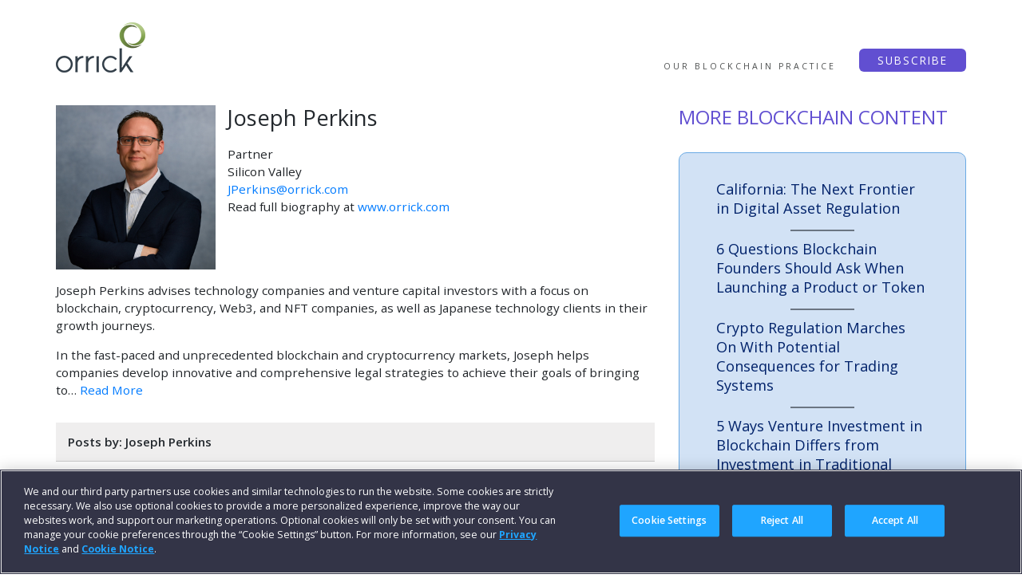

--- FILE ---
content_type: text/html; charset=UTF-8
request_url: https://blogs.orrick.com/blockchain/author/jperkins/
body_size: 26694
content:
<!DOCTYPE html>
<html lang="en-US" xmlns:fb="https://www.facebook.com/2008/fbml" xmlns:addthis="https://www.addthis.com/help/api-spec"  prefix="og: http://ogp.me/ns#">
<head>
    <meta charset="UTF-8">
    <meta name="viewport" content="width=device-width, initial-scale=1">
    <meta http-equiv="X-UA-Compatible" content="IE=edge">
	
<!-- OneTrust Cookies Consent Notice start for blogs.orrick.com -->
<script type="text/javascript" src="https://cdn.cookielaw.org/consent/881b669d-4fe1-4450-8eca-f0da1cbdd353/OtAutoBlock.js" ></script>
<script src="https://cdn.cookielaw.org/scripttemplates/otSDKStub.js"  type="text/javascript" charset="UTF-8" data-domain-script="881b669d-4fe1-4450-8eca-f0da1cbdd353" ></script>
<script type="text/javascript">
function OptanonWrapper() { }
</script>
<!-- OneTrust Cookies Consent Notice end for blogs.orrick.com -->
	
	<!-- Vulture web tracking -->
    <script>!function (r) { var i = document.createElement("img"); i.setAttribute("src", "//orrick.vuture.net/security/tracker.gif?referer=" + encodeURIComponent(r)) }(document.referrer);</script>
	
	<meta name="description" content="Orrick’s On the Chain blog helps the market stay on top of trends and issues shaping the blockchain and cryptocurrency industry globally, such as changing securities and commodities laws, the Bank Secrecy Act, OFAC statutes, IRS tax law enforcement & EU law related to fintech, bitcoin & ethereum." />
    <link rel="profile" href="http://gmpg.org/xfn/11">
    <link rel="pingback" href="https://blogs.orrick.com/blockchain/xmlrpc.php">
	
<meta name='robots' content='index, follow, max-image-preview:large, max-snippet:-1, max-video-preview:-1' />

	<!-- This site is optimized with the Yoast SEO plugin v26.6 - https://yoast.com/wordpress/plugins/seo/ -->
	<title>Joseph Perkins, Author at On the Chain</title>
	<link rel="canonical" href="https://blogs.orrick.com/blockchain/author/jperkins/" />
	<meta property="og:locale" content="en_US" />
	<meta property="og:type" content="profile" />
	<meta property="og:title" content="Joseph Perkins, Author at On the Chain" />
	<meta property="og:url" content="https://blogs.orrick.com/blockchain/author/jperkins/" />
	<meta property="og:site_name" content="On the Chain" />
	<meta property="og:image" content="https://secure.gravatar.com/avatar/256d51f5bf318b8dfa9f3148b541b17c?s=500&d=mm&r=g" />
	<meta name="twitter:card" content="summary_large_image" />
	<meta name="twitter:site" content="@Orrick" />
	<script type="application/ld+json" class="yoast-schema-graph">{"@context":"https://schema.org","@graph":[{"@type":"ProfilePage","@id":"https://blogs.orrick.com/blockchain/author/jperkins/","url":"https://blogs.orrick.com/blockchain/author/jperkins/","name":"Joseph Perkins, Author at On the Chain","isPartOf":{"@id":"https://blogs.orrick.com/blockchain/#website"},"breadcrumb":{"@id":"https://blogs.orrick.com/blockchain/author/jperkins/#breadcrumb"},"inLanguage":"en-US","potentialAction":[{"@type":"ReadAction","target":["https://blogs.orrick.com/blockchain/author/jperkins/"]}]},{"@type":"BreadcrumbList","@id":"https://blogs.orrick.com/blockchain/author/jperkins/#breadcrumb","itemListElement":[{"@type":"ListItem","position":1,"name":"Home","item":"https://blogs.orrick.com/blockchain/"},{"@type":"ListItem","position":2,"name":"Archives for Joseph Perkins"}]},{"@type":"WebSite","@id":"https://blogs.orrick.com/blockchain/#website","url":"https://blogs.orrick.com/blockchain/","name":"On the Chain","description":"An Orrick Blog on Blockchain and Cryptocurrency","publisher":{"@id":"https://blogs.orrick.com/blockchain/#organization"},"potentialAction":[{"@type":"SearchAction","target":{"@type":"EntryPoint","urlTemplate":"https://blogs.orrick.com/blockchain/?s={search_term_string}"},"query-input":{"@type":"PropertyValueSpecification","valueRequired":true,"valueName":"search_term_string"}}],"inLanguage":"en-US"},{"@type":"Organization","@id":"https://blogs.orrick.com/blockchain/#organization","name":"On the Chain","url":"https://blogs.orrick.com/blockchain/","logo":{"@type":"ImageObject","inLanguage":"en-US","@id":"https://blogs.orrick.com/blockchain/#/schema/logo/image/","url":"https://blogs.orrick.com/blockchain/files/2018/11/SN21455-On-The-Chain-740x360-1.jpg","contentUrl":"https://blogs.orrick.com/blockchain/files/2018/11/SN21455-On-The-Chain-740x360-1.jpg","width":740,"height":360,"caption":"On the Chain"},"image":{"@id":"https://blogs.orrick.com/blockchain/#/schema/logo/image/"},"sameAs":["https://www.facebook.com/Orrick","https://x.com/Orrick"]},{"@type":"Person","@id":"https://blogs.orrick.com/blockchain/#/schema/person/c899edbf91dcc293e38d6a612c622630","name":"Joseph Perkins","description":"Joseph-Perkins","mainEntityOfPage":{"@id":"https://blogs.orrick.com/blockchain/author/jperkins/"}}]}</script>
	<!-- / Yoast SEO plugin. -->


<link rel='dns-prefetch' href='//s7.addthis.com' />
<link rel="alternate" type="application/rss+xml" title="On the Chain &raquo; Feed" href="https://blogs.orrick.com/blockchain/feed/" />
<link rel="alternate" type="application/rss+xml" title="On the Chain &raquo; Comments Feed" href="https://blogs.orrick.com/blockchain/comments/feed/" />
<link rel="alternate" type="application/rss+xml" title="On the Chain &raquo; Posts by Joseph Perkins Feed" href="https://blogs.orrick.com/blockchain/author/jperkins/feed/" />
<style id='wp-img-auto-sizes-contain-inline-css' type='text/css'>
img:is([sizes=auto i],[sizes^="auto," i]){contain-intrinsic-size:3000px 1500px}
/*# sourceURL=wp-img-auto-sizes-contain-inline-css */
</style>
<link rel='stylesheet' id='pt-cv-public-style-css' href='https://blogs.orrick.com/blockchain/wp-content/plugins/content-views-query-and-display-post-page/public/assets/css/cv.css?ver=4.2.1' type='text/css' media='all' />
<link rel='stylesheet' id='pt-cv-public-pro-style-css' href='https://blogs.orrick.com/blockchain/wp-content/plugins/pt-content-views-pro/public/assets/css/cvpro.min.css?ver=5.3.4.1' type='text/css' media='all' />
<style id='wp-emoji-styles-inline-css' type='text/css'>

	img.wp-smiley, img.emoji {
		display: inline !important;
		border: none !important;
		box-shadow: none !important;
		height: 1em !important;
		width: 1em !important;
		margin: 0 0.07em !important;
		vertical-align: -0.1em !important;
		background: none !important;
		padding: 0 !important;
	}
/*# sourceURL=wp-emoji-styles-inline-css */
</style>
<link rel='stylesheet' id='multicolumn-category-widget-css' href='https://blogs.orrick.com/blockchain/wp-content/plugins/multicolumn-category-widget/css/frontend.css?ver=1.0.26' type='text/css' media='all' />
<link rel='stylesheet' id='ns-category-widget-tree-style-css' href='https://blogs.orrick.com/blockchain/wp-content/plugins/ns-category-widget/third-party/jstree/css/themes/default/style.min.css?ver=3.3.16' type='text/css' media='all' />
<link rel='stylesheet' id='ivory-search-styles-css' href='https://blogs.orrick.com/blockchain/wp-content/plugins/add-search-to-menu/public/css/ivory-search.min.css?ver=5.5.13' type='text/css' media='all' />
<link rel='stylesheet' id='wp-bootstrap-starter-style-css' href='https://blogs.orrick.com/blockchain/wp-content/themes/wp-bootstrap-starter/style.css?ver=6.9' type='text/css' media='all' />
<link rel='stylesheet' id='child-style-css' href='https://blogs.orrick.com/blockchain/wp-content/themes/blockchain/style.css?ver=1.8.0' type='text/css' media='all' />
<link rel='stylesheet' id='wp-bootstrap-starter-bootstrap-css-css' href='https://blogs.orrick.com/blockchain/wp-content/themes/wp-bootstrap-starter/inc/assets/css/bootstrap.min.css?ver=6.9' type='text/css' media='all' />
<link rel='stylesheet' id='wp-bootstrap-starter-fontawesome-cdn-css' href='https://blogs.orrick.com/blockchain/wp-content/themes/wp-bootstrap-starter/inc/assets/css/fontawesome.min.css?ver=6.9' type='text/css' media='all' />
<link rel='stylesheet' id='addthis_all_pages-css' href='https://blogs.orrick.com/blockchain/wp-content/plugins/addthis/frontend/build/addthis_wordpress_public.min.css?ver=6.9' type='text/css' media='all' />
<script type="text/javascript" src="https://blogs.orrick.com/blockchain/wp-includes/js/jquery/jquery.min.js?ver=3.7.1" id="jquery-core-js"></script>
<script type="text/javascript" src="https://blogs.orrick.com/blockchain/wp-includes/js/jquery/jquery-migrate.min.js?ver=3.4.1" id="jquery-migrate-js"></script>
<script type="text/javascript" src="https://s7.addthis.com/js/300/addthis_widget.js?ver=6.9#pubid=wp-6b1bdafd93f9738a8a7c9bf03ca0f5b9" id="addthis_widget-js"></script>
<link rel="https://api.w.org/" href="https://blogs.orrick.com/blockchain/wp-json/" /><link rel="alternate" title="JSON" type="application/json" href="https://blogs.orrick.com/blockchain/wp-json/wp/v2/users/977" /><link rel="EditURI" type="application/rsd+xml" title="RSD" href="https://blogs.orrick.com/blockchain/xmlrpc.php?rsd" />
<!-- start Simple Custom CSS and JS -->
<!-- Global site tag (gtag.js) - Google Analytics -->
<script async src="https://www.googletagmanager.com/gtag/js?id=G-QRKDTXKKFZ"></script>
<script>
  window.dataLayer = window.dataLayer || [];
  function gtag(){dataLayer.push(arguments);}
  gtag('js', new Date());

  gtag('config', 'G-QRKDTXKKFZ');
</script><!-- end Simple Custom CSS and JS -->
<link rel="pingback" href="https://blogs.orrick.com/blockchain/xmlrpc.php">    <style type="text/css">
        #page-sub-header { background: #fff; }
    </style>
    	<style type="text/css">
			.site-title,
		.site-description {
			position: absolute;
			clip: rect(1px, 1px, 1px, 1px);
		}
		</style>
	<script data-cfasync="false" type="text/javascript">if (window.addthis_product === undefined) { window.addthis_product = "wpp"; } if (window.wp_product_version === undefined) { window.wp_product_version = "wpp-6.2.7"; } if (window.addthis_share === undefined) { window.addthis_share = {}; } if (window.addthis_config === undefined) { window.addthis_config = {"data_track_clickback":true,"ignore_server_config":true,"ui_atversion":300}; } if (window.addthis_layers === undefined) { window.addthis_layers = {}; } if (window.addthis_layers_tools === undefined) { window.addthis_layers_tools = [{"share":{"counts":"none","numPreferredServices":5,"mobile":false,"position":"left","theme":"transparent"}},{"sharetoolbox":{"numPreferredServices":3,"counts":"none","size":"16px","style":"fixed","shareCountThreshold":0,"services":"facebook,twitter,print,email,addthis","elements":".addthis_inline_share_toolbox_bcsy,.at-below-post,.at-below-post-page"}},{"sharedock":{"counts":"one","numPreferredServices":4,"mobileButtonSize":"large","position":"bottom","theme":"transparent"}}]; } else { window.addthis_layers_tools.push({"share":{"counts":"none","numPreferredServices":5,"mobile":false,"position":"left","theme":"transparent"}}); window.addthis_layers_tools.push({"sharetoolbox":{"numPreferredServices":3,"counts":"none","size":"16px","style":"fixed","shareCountThreshold":0,"services":"facebook,twitter,print,email,addthis","elements":".addthis_inline_share_toolbox_bcsy,.at-below-post,.at-below-post-page"}}); window.addthis_layers_tools.push({"sharedock":{"counts":"one","numPreferredServices":4,"mobileButtonSize":"large","position":"bottom","theme":"transparent"}});  } if (window.addthis_plugin_info === undefined) { window.addthis_plugin_info = {"info_status":"enabled","cms_name":"WordPress","plugin_name":"Share Buttons by AddThis","plugin_version":"6.2.7","plugin_mode":"WordPress","anonymous_profile_id":"wp-6b1bdafd93f9738a8a7c9bf03ca0f5b9","page_info":{"template":"archives","post_type":""},"sharing_enabled_on_post_via_metabox":false}; } 
                    (function() {
                      var first_load_interval_id = setInterval(function () {
                        if (typeof window.addthis !== 'undefined') {
                          window.clearInterval(first_load_interval_id);
                          if (typeof window.addthis_layers !== 'undefined' && Object.getOwnPropertyNames(window.addthis_layers).length > 0) {
                            window.addthis.layers(window.addthis_layers);
                          }
                          if (Array.isArray(window.addthis_layers_tools)) {
                            for (i = 0; i < window.addthis_layers_tools.length; i++) {
                              window.addthis.layers(window.addthis_layers_tools[i]);
                            }
                          }
                        }
                     },1000)
                    }());
                </script>
<!-- WordPress Facebook Open Graph protocol plugin (WPFBOGP v2.0.13) http://rynoweb.com/wordpress-plugins/ -->
<meta property="fb:app_id" content="194351794034338"/>
<meta property="og:url" content="https://blogs.orrick.com/blockchain/author/jperkins/"/>
<meta property="og:title" content="6 Questions Blockchain Founders Should Ask When Launching a Product or Token"/>
<meta property="og:site_name" content="On the Chain"/>
<meta property="og:description" content="An Orrick Blog on Blockchain and Cryptocurrency"/>
<meta property="og:type" content="website"/>
<meta property="og:image" content="http://blogs.orrick.com/blockchain/files/2018/11/SN9001-Blockchain-Blog-Social-740x360.jpg"/>
<meta property="og:locale" content="en_us"/>
<!-- // end wpfbogp -->
		<style type="text/css" id="wp-custom-css">
			#onetrust-banner-sdk, #onetrust-pc-sdk, #ot-sdk-cookie-policy, #ot-sync-ntfy {font-size: 1rem !important;}
#onetrust-pc-sdk {font-size: 1rem !important;}		</style>
		</head>

<body class="archive author author-jperkins author-977 wp-theme-wp-bootstrap-starter wp-child-theme-blockchain wp-bootstrap-starter group-blog hfeed">
<div id="page" class="site">
	<a class="skip-link screen-reader-text" href="#content">Skip to content</a>
    	<header id="masthead" class="site-header navbar-static-top navbar-light" role="banner">
        <div class="container">
            <nav class="navbar navbar-expand-xl p-0">
                <div class="navbar-brand">
                                            <a href="https://blogs.orrick.com/blockchain/">
                            <img src="https://blogs.orrick.com/blockchain/files/2018/10/Orrick-Logo-Blockchain.png" alt="On the Chain">
                        </a>
                    
                </div>
                <button class="navbar-toggler" type="button" data-toggle="collapse" data-target="#main-nav" aria-controls="" aria-expanded="false" aria-label="Toggle navigation">
                    <span class="navbar-toggler-icon"></span>
                </button>

                <div id="main-nav" class="collapse navbar-collapse justify-content-end"><ul id="menu-main-menu" class="navbar-nav"><li itemscope="itemscope" itemtype="https://www.schema.org/SiteNavigationElement" id="menu-item-22" class="menu-item menu-item-type-custom menu-item-object-custom menu-item-22 nav-item"><a title="OUR BLOCKCHAIN PRACTICE" target="_blank" href="https://www.orrick.com/Practices/Blockchain-and-Cryptocurrency" class="nav-link">OUR BLOCKCHAIN PRACTICE</a></li>
</ul></div>				<div class="menu-subscribe">
					<ul>
						<li class="menu-subscribe-txt"><a title="SUBSCRIBE" target="_blank" href="https://respond.orrick.com/5/12/forms/subscribe.asp" class="nav-link">SUBSCRIBE</a></li>
					</ul>
				</div>

            </nav>
        </div>
	</header><!-- #masthead -->
    	<div id="content" class="site-content">
		<div class="container">
			<div class="row">
                <section id="primary" class="content-area col-sm-12 col-md-12 col-lg-8">
	<main id="main" class="site-main" role="main">

<div class="content-padder">
<!-- author -->



	

		<div id="lawyer-bio-image"><img style="width:200px;" src="https://media.orrick.com/Media%20Library/common/bios/1/8/2/6/3/2/182632_325x335.jpg"></div><div id="lawyer-bio-heading"><h1>Joseph Perkins</h1><div id="lawyer-title">Partner</div><br>
<div id="lawyer-primary-practice">Silicon Valley</div><br>
<div class="lawyer-email"><a href="mailto:JPerkins@orrick.com">JPerkins@orrick.com</a></div><br>
<div>Read full biography at <a target="_blank" href="https://www.orrick.com/Lawyers/Joseph-Perkins/">www.orrick.com</a></div></div><div style="clear: both;"></div><div id="lawyer-bio" class="readmore"><p>Joseph Perkins advises technology companies and venture capital investors with a focus on blockchain, cryptocurrency, Web3, and NFT companies, as well as Japanese technology clients in their growth journeys. </p><p>In the fast-paced and unprecedented blockchain and cryptocurrency markets, Joseph helps companies develop innovative and comprehensive legal strategies to achieve their goals of bringing to market disruptive and transformative technologies. From DAO and NFT creation, general corporate and fundraising strategies, to navigating complex and changing regulatory regimes, Joseph has become a go-to advisor for companies in the blockchain and virtual currency ecosystem.</p> <p>As a member of Orrick’s Technology Companies Group, Joseph assists cutting-edge technology companies and investors with general corporate counseling, private venture capital financing, and M&amp;A services. Joseph has had the opportunity to work with some of the most iconic companies in Silicon Valley, advising on corporate strategy and fundraising matters.</p> <p>Joseph plays a key role in connecting the Silicon Valley and Japan tech and venture ecosystems. He advises Japanese technology companies and corporate venture capital funds, leveraging his Silicon Valley background to support their growth. Fluent in Japanese, Joseph maintains strong ties to Japanese businesses and collaborates closely with Orrick’s Tokyo practice. </p></div>

		<h3 style="background-color:#EFEEEE; padding-top:15px; padding-bottom:15px; padding-left:15px; border-bottom:#cccccc solid 1px;" class="posts-author"> Posts by: Joseph Perkins</h3>

		<!-- End AUthor Details -->


				</header>
		<!-- .page-header -->
		
		<header>
			<h1 class="page-title">
							</h1>
					</header>
		<!-- .page-header -->

				<!-- working -->
<article id="post-504" class="post-504 post type-post status-publish format-standard hentry category-other-regulatory-issues category-transactional-issues tag-cfpb tag-cftc tag-ofac tag-token-launch">
	<div class="post-thumbnail">
			</div>
	<header class="entry-header">
		<h2 class="entry-title"><a href="https://blogs.orrick.com/blockchain/6-questions-blockchain-founders-should-ask-when-launching-a-product-or-token/" rel="bookmark">6 Questions Blockchain Founders Should Ask When Launching a Product or Token</a></h2>		<div class="entry-meta">
			<a href="https://blogs.orrick.com/blockchain/author/jperkins/" title="Posts by Joseph Perkins" class="author url fn" rel="author">Joseph Perkins</a>, <a href="https://blogs.orrick.com/blockchain/author/awallach/" title="Posts by Andrew Wallach" class="author url fn" rel="author">Andrew Wallach</a>, <a href="https://blogs.orrick.com/blockchain/author/nathanielreisenburg/" title="Posts by Nathaniel Reisenburg" class="author url fn" rel="author">Nathaniel Reisenburg</a> and <a href="https://blogs.orrick.com/blockchain/author/robertmoore/" title="Posts by Robert Moore" class="author url fn" rel="author">Robert Moore</a>		</div><!-- .entry-meta -->
			</header><!-- .entry-header -->
	<div class="entry-content">
		<div class="at-above-post-arch-page addthis_tool" data-url="https://blogs.orrick.com/blockchain/6-questions-blockchain-founders-should-ask-when-launching-a-product-or-token/"></div><p>As any founder knows, operating in the blockchain space requires navigating a myriad of regulatory regimes. While every product and token are different, below are 6 key questions that any founder should ask themselves as they launch their product or token:</p>
<ol>
<li><strong><u>Are you advertising to the public?</u></strong> If a company advertises to the public, anti-fraud and consumer protection laws are relevant. Regulators in the U.S. from the Federal Trade Commission and the Consumer Financial Protection Bureau, along with state attorneys-general, enforce rules to ensure advertisements and public statements do not contain (among other things) statements or promises that are false, misleading, or deceptive. Companies should screen public messages with their counsel before publishing them.</li>
<li><strong><u>Where do you plan to launch your product or token?</u></strong> Companies should be aware of sanctions programs in jurisdictions in which they plan to operate. In the U.S., the Office of Foreign Asset Control (“<u>OFAC</u>”) enforces compliance with U.S. sanctions programs. Conducting transactions with sanctioned persons or in a sanctioned jurisdiction is an offense and OFAC may impose penalties on a “strict liability standard.”  This means that OFAC can hold violators civilly liable regardless of whether they knew they participated in a transaction with a sanctioned person or entity. Many companies have policies and internal controls (e.g., customer screening and IP address blocking) meant to prevent prohibited transactions.</li>
<li><strong><u>Would a person reasonably rely on the Company’s efforts to profit from their purchase?</u></strong> If a blockchain company issues or plans to issue tokens or other digital assets, it is imperative that the company complies with securities laws. The lodestar for determining whether a token is an “investment contract” (one type of security) is the <em>Howey Test</em>. In short, pursuant to the <em>Howey Test</em>, a token is a security if a purchaser could reasonably depend on the efforts of a third party (i.e., the company) to generate a profit. While the interpretation of the <em>Howey Test </em>is more nuanced than that, understanding how consumers are going to think about your token is important in assessing the level of risk that launching the token might impose. The actual application of the <em>Howey Test</em> is fact intensive, and therefore requires comprehensive review and application of the token and the Company’s distribution plans.</li>
<li><strong><u>Will employees have access to sensitive information that could impact prices?</u></strong> If a company’s employees will have access to material, non-public information regarding prices of the company’s publicly traded digital asset or any other asset trading on a platform controlled by the company, the company should implement policies to prevent employees or other insiders from profiting off of that information (by implementing, for example, insider trading policies). These policies should dictate how and when an employee, consultant, or director is allowed to buy and sell the company’s digital assets or any other asset trading on the company’s platform.</li>
<li><strong><u>Will the Company transmit someone’s money?</u></strong> Blockchain companies acting as an “administrator” or “exchanger” of “convertible virtual currency” (“<u>CVC</u>”) may be deemed a money transmitter under federal law. In short, if a company has the authority or power to issue, remove, or exchange a cryptocurrency or virtual currency, the company may be required to register as a “money services business” under the federal Bank Secrecy Act, which requires companies to assist the U.S. government in detecting and preventing money laundering. In addition, 49 states also have “money transmission laws.” Each state has different laws with respect to CVC, so a state-by-state analysis will be required to determine where the company should file for money transmission licenses.</li>
<li><strong><u>Will the Company collect customer information?</u></strong> Consumer data protection has received a sizable amount of attention from both legislatures and regulators over the past several years, including the implementation of GDPR in the EU and the CCPA in California (just to name a couple prominent laws).  Any company that is collecting, storing, or transmitting consumer information should review its online privacy policy and terms of use, as well as its internal policies around how that information is stored and where that information is transmitted.  Even if still under the control of the company, data transferred from one jurisdiction to another may violate applicable data privacy laws.</li>
</ol>
<p>The 6 questions above will help frame some of the more common regulatory issues that companies in the blockchain space need to pay attention to, but that list is certainly not exhaustive.  With an increased focus on blockchain companies by regulatory agencies, it’s important that founders operate within and understand existing regulations, and also make a plan for how they will adapt as those regulations change.</p>
<!-- AddThis Advanced Settings above via filter on the_content --><!-- AddThis Advanced Settings below via filter on the_content --><!-- AddThis Advanced Settings generic via filter on the_content --><!-- AddThis Share Buttons above via filter on the_content --><!-- AddThis Share Buttons below via filter on the_content --><div class="at-below-post-arch-page addthis_tool" data-url="https://blogs.orrick.com/blockchain/6-questions-blockchain-founders-should-ask-when-launching-a-product-or-token/"></div><!-- AddThis Share Buttons generic via filter on the_content -->	</div><!-- .entry-content -->

	<footer class="entry-footer">
		<span class="cat-links">Posted in <a href="https://blogs.orrick.com/blockchain/category/other-regulatory-issues/" rel="category tag">Other Regulatory Issues (tax, anti-money laundering, OFAC, and antitrust)</a>, <a href="https://blogs.orrick.com/blockchain/category/transactional-issues/" rel="category tag">Transactional Issues (technology, IP, privacy applications)</a></span> | <span class="tags-links">Tagged <a href="https://blogs.orrick.com/blockchain/tag/cfpb/" rel="tag">CFPB</a>, <a href="https://blogs.orrick.com/blockchain/tag/cftc/" rel="tag">CFTC</a>, <a href="https://blogs.orrick.com/blockchain/tag/ofac/" rel="tag">OFAC</a>, <a href="https://blogs.orrick.com/blockchain/tag/token-launch/" rel="tag">token launch</a></span>	</footer><!-- .entry-footer -->
</article><!-- #post-## -->
<!-- working -->
<article id="post-500" class="post-500 post type-post status-publish format-standard hentry category-other-regulatory-issues tag-cryptocurrency tag-regulation tag-sec">
	<div class="post-thumbnail">
			</div>
	<header class="entry-header">
		<h2 class="entry-title"><a href="https://blogs.orrick.com/blockchain/crypto-regulation-marches-on-with-potential-consequences-for-trading-systems/" rel="bookmark">Crypto Regulation Marches On With Potential Consequences for Trading Systems</a></h2>		<div class="entry-meta">
			<a href="https://blogs.orrick.com/blockchain/author/soohwang/" title="Posts by Soo Hwang" class="author url fn" rel="author">Soo Hwang</a>, <a href="https://blogs.orrick.com/blockchain/author/dforester/" title="Posts by Daniel Forester" class="author url fn" rel="author">Daniel Forester</a>, <a href="https://blogs.orrick.com/blockchain/author/jperkins/" title="Posts by Joseph Perkins" class="author url fn" rel="author">Joseph Perkins</a>, <a href="https://blogs.orrick.com/blockchain/author/mjanoff/" title="Posts by Mark Janoff" class="author url fn" rel="author">Mark Janoff</a> and <a href="https://blogs.orrick.com/blockchain/author/jwigginton/" title="Posts by James Wigginton" class="author url fn" rel="author">James Wigginton</a>		</div><!-- .entry-meta -->
			</header><!-- .entry-header -->
	<div class="entry-content">
		<div class="at-above-post-arch-page addthis_tool" data-url="https://blogs.orrick.com/blockchain/crypto-regulation-marches-on-with-potential-consequences-for-trading-systems/"></div><p>A flurry of recent activity has reinforced the SEC’s commitment to regulate crypto assets, including trading systems that trade crypto asset securities.</p>
<p><strong>WHAT HAPPENED?</strong></p>
<p>The SEC shared additional information in April 2023 on whether and how its <a href="https://www.sec.gov/rules/proposed/2023/34-97309.pdf">proposal</a> to expand the definition of “exchange” would affect trading systems for crypto asset securities. The SEC initially issued the proposal in January 2022. This revised proposal responds to comments the agency received requesting clarity on the application of existing rules and the proposal related to crypto asset security trading platforms that meet the proposed definition of an exchange or trading systems that use distributed ledger or blockchain technology, including DeFi systems.</p>
<p><strong>WHAT DOES IT MEAN?</strong></p>
<p>If the proposals take effect, they may require many crypto asset security trading platforms to register as national securities exchanges or as broker-dealers that must comply with Regulation ATS, which governs alternative trading systems. As currently drafted in the proposal, this would include decentralized exchanges operating on order book or automated-market-maker models.</p>
<p><strong>WHAT DOES THE PROPOSAL SAY?</strong></p>
<p>Current regulations say that a trading system must bring together “orders” to qualify as an exchange. The proposal would categorize a trading system as an exchange if it brings together “trading interest.”</p>
<p>Also, the rule now says an exchange must have &#8220;established, non-discretionary methods … under which such orders interact with each other, and the buyers and sellers entering such orders agree to the terms of a trade.” The SEC’s proposal would require only that an exchange include &#8220;communication protocols&#8221; for the interaction of trading interest.</p>
<p><strong>WHAT’S THE CONTEXT?</strong></p>
<p>When the SEC shared additional information on how expanding the definition of “exchange” could affect trading systems, it was just the latest of several signs of the SEC’s stance on regulating crypto assets.</p>
<ul>
<li>SEC Chair Gary Gensler said in a <a href="https://www.sec.gov/news/statement/gensler-statement-ats-041423?utm_medium=email&amp;utm_source=govdelivery">statement</a> that “many crypto trading platforms already come under the current definition of an exchange and thus have an existing duty to comply with the securities laws.”</li>
<li>In a <a href="https://www.sec.gov/news/testimony/gensler-testimony-house-financial-services-041823">statement</a> at a House Financial Services Committee hearing on SEC oversight, Chair Gensler also reiterated his view that, “given that most crypto tokens are securities, it follows that many crypto intermediaries are transacting in securities and have to register with the SEC.”</li>
<li>The hearing also touched on the SEC’s proposed $2.15 billion budget for fiscal year 2023, which represents an increase of almost $240 million to what it sought in fiscal year 2022. Notably, fintech accounted for half of the six key areas identified in its budget justification, including goals to:
<ul>
<li>prevent fraud concerning crypto assets.</li>
<li>ensure crypto assets register and comply with securities laws where appropriate.</li>
<li>craft the right regulatory and enforcement approach to fintech startups.</li>
</ul>
</li>
</ul>
<p>The SEC’s focus on enforcement of crypto matters does not appear to be slowing. Its Crypto Asset and Cyber Unit was initially envisioned as a 20-person operation but has doubled in size. Moreover, just a few weeks ago, the SEC also shared <a href="https://www.usajobs.gov/job/717062700">job postings</a> for additional positions in the unit.</p>
<!-- AddThis Advanced Settings above via filter on the_content --><!-- AddThis Advanced Settings below via filter on the_content --><!-- AddThis Advanced Settings generic via filter on the_content --><!-- AddThis Share Buttons above via filter on the_content --><!-- AddThis Share Buttons below via filter on the_content --><div class="at-below-post-arch-page addthis_tool" data-url="https://blogs.orrick.com/blockchain/crypto-regulation-marches-on-with-potential-consequences-for-trading-systems/"></div><!-- AddThis Share Buttons generic via filter on the_content -->	</div><!-- .entry-content -->

	<footer class="entry-footer">
		<span class="cat-links">Posted in <a href="https://blogs.orrick.com/blockchain/category/other-regulatory-issues/" rel="category tag">Other Regulatory Issues (tax, anti-money laundering, OFAC, and antitrust)</a></span> | <span class="tags-links">Tagged <a href="https://blogs.orrick.com/blockchain/tag/cryptocurrency/" rel="tag">cryptocurrency</a>, <a href="https://blogs.orrick.com/blockchain/tag/regulation/" rel="tag">regulation</a>, <a href="https://blogs.orrick.com/blockchain/tag/sec/" rel="tag">SEC</a></span>	</footer><!-- .entry-footer -->
</article><!-- #post-## -->
<!-- working -->
<article id="post-496" class="post-496 post type-post status-publish format-standard hentry category-ma-corporate tag-blockchain">
	<div class="post-thumbnail">
			</div>
	<header class="entry-header">
		<h2 class="entry-title"><a href="https://blogs.orrick.com/blockchain/5-ways-venture-investment-in-blockchain-differs-from-investment-in-traditional-high-growth-startups/" rel="bookmark">5 Ways Venture Investment in Blockchain Differs from Investment in Traditional High-Growth Startups</a></h2>		<div class="entry-meta">
			<a href="https://blogs.orrick.com/blockchain/author/jperkins/" title="Posts by Joseph Perkins" class="author url fn" rel="author">Joseph Perkins</a>, <a href="https://blogs.orrick.com/blockchain/author/mjanoff/" title="Posts by Mark Janoff" class="author url fn" rel="author">Mark Janoff</a>, <a href="https://blogs.orrick.com/blockchain/author/awallach/" title="Posts by Andrew Wallach" class="author url fn" rel="author">Andrew Wallach</a> and <a href="https://blogs.orrick.com/blockchain/author/robertmoore/" title="Posts by Robert Moore" class="author url fn" rel="author">Robert Moore</a>		</div><!-- .entry-meta -->
			</header><!-- .entry-header -->
	<div class="entry-content">
		<div class="at-above-post-arch-page addthis_tool" data-url="https://blogs.orrick.com/blockchain/5-ways-venture-investment-in-blockchain-differs-from-investment-in-traditional-high-growth-startups/"></div><p>Venture investments in blockchain companies are often similar to investments in traditional, high-growth technology startups. However, there are a few differences any company or investor should know about:</p>
<ul>
<li><strong><u>Board Seats</u></strong><strong>:</strong> Lead investors in venture backed companies often require a right to designate a member of the company’s board of directors. Having a seat on the board lets investors exercise corporate governance oversight and influence the overall company’s strategic direction. However, given the complex and evolving regulatory and enforcement environment in blockchain, as well as difficulties of blockchain companies in obtaining cost-effective directors and officers liability insurance, investors often decline to obtain or fill a seat on the board. Investors may prefer board observer rights or stockholder-level approval rights.</li>
<li><strong><u>Token Rights</u></strong><strong>:</strong> Blockchain-based companies can provide returns to investors via capital appreciation of the preferred stock investors purchase and/or via tokens or other digital assets tied to the target company’s products. As a result, investors often require secure rights to tokens in the future via token warrants, token side letters, or simple contractual covenants. The features of token rights investors negotiate for is often specific to a company’s business and stage of growth.</li>
<li><strong><u>Blockchain-Specific Diligence</u></strong><strong>:</strong> Investors often conduct more thorough legal due diligence in blockchain companies than they would for traditional high-growth technology startups. For example, investors in blockchain companies usually ask detailed questions about the company’s efforts and plans for regulatory compliance – including in areas of securities regulation, anti-money laundering and money transmitter regulation, and tax. In addition, because many blockchain companies use open-source code, investors typically want comprehensive representations and diligence regarding the company’s compliance with the open-source licenses that underlie the company’s products.</li>
<li><strong><u>Negative Covenants</u></strong><strong>:</strong> It is not uncommon in traditional venture capital financings to have negative covenants governing matters on which the investors’ consents are required.  Blockchain-based companies, however, bring increased focus on these covenants given the typical trajectory of many companies in the space.  For example, there may be additional covenants around how the company’s subsidiaries and affiliate entities are governed and what they are permitted to do.  Additionally, licensing intellectual property outside the ordinary course of business will likely get additional attention.  Lastly, notwithstanding the existence of fiduciary duties typically imposed by state law, it is not uncommon to see negative covenants relating to transactions between the company and its executive officers.  While none of these provisions are used solely in blockchain companies, due to the nature of these kinds of companies, investors will have an increased focus on these kinds of provisions.</li>
<li><strong><u>Transaction Timing and Costs</u>:</strong>  In part because of the increased diligence and custom negotiation with respect to governance rights, token rights, and negative covenants, investments in blockchain companies often take longer and cost more than investments in traditional startups. Companies should be prepared for the increase in time and cost as they venture into their fundraising cycles.</li>
</ul>
<!-- AddThis Advanced Settings above via filter on the_content --><!-- AddThis Advanced Settings below via filter on the_content --><!-- AddThis Advanced Settings generic via filter on the_content --><!-- AddThis Share Buttons above via filter on the_content --><!-- AddThis Share Buttons below via filter on the_content --><div class="at-below-post-arch-page addthis_tool" data-url="https://blogs.orrick.com/blockchain/5-ways-venture-investment-in-blockchain-differs-from-investment-in-traditional-high-growth-startups/"></div><!-- AddThis Share Buttons generic via filter on the_content -->	</div><!-- .entry-content -->

	<footer class="entry-footer">
		<span class="cat-links">Posted in <a href="https://blogs.orrick.com/blockchain/category/ma-corporate/" rel="category tag">M&amp;A/Corporate</a></span> | <span class="tags-links">Tagged <a href="https://blogs.orrick.com/blockchain/tag/blockchain/" rel="tag">blockchain</a></span>	</footer><!-- .entry-footer -->
</article><!-- #post-## -->
<!-- working -->
<article id="post-487" class="post-487 post type-post status-publish format-standard hentry category-transactional-issues tag-cryptocurrency tag-digital-tokens tag-token-warrents">
	<div class="post-thumbnail">
			</div>
	<header class="entry-header">
		<h2 class="entry-title"><a href="https://blogs.orrick.com/blockchain/5-things-to-know-about-token-warrants/" rel="bookmark">5 Things to Know About Token Warrants</a></h2>		<div class="entry-meta">
			<a href="https://blogs.orrick.com/blockchain/author/jperkins/" title="Posts by Joseph Perkins" class="author url fn" rel="author">Joseph Perkins</a>, <a href="https://blogs.orrick.com/blockchain/author/mjanoff/" title="Posts by Mark Janoff" class="author url fn" rel="author">Mark Janoff</a>, <a href="https://blogs.orrick.com/blockchain/author/awallach/" title="Posts by Andrew Wallach" class="author url fn" rel="author">Andrew Wallach</a> and <a href="https://blogs.orrick.com/blockchain/author/robertmoore/" title="Posts by Robert Moore" class="author url fn" rel="author">Robert Moore</a>		</div><!-- .entry-meta -->
			</header><!-- .entry-header -->
	<div class="entry-content">
		<div class="at-above-post-arch-page addthis_tool" data-url="https://blogs.orrick.com/blockchain/5-things-to-know-about-token-warrants/"></div><p>Venture capital investors in blockchain companies often require formal rights to receive tokens or other digital assets created by those companies. Typically, these rights are provided through an instrument called a “token warrant.” While token warrants are most frequently issued in priced rounds, they have become increasingly prevalent in connection with SAFE or other convertible rounds. Here are five things that any blockchain company or investor should know when evaluating token warrants:</p>
<ol>
<li><strong>Token Warrants Can Confer Broad or Narrow Rights. </strong>Companies and investors should pay close attention to the types of tokens that warrants entitle their holders to acquire. Token warrants may provide holders with rights to receive one specific type of token only, such as the first governance token issued by a company. However, token warrants typically provide holders with rights to receive <em>any</em> future tokens created or issued by a company or its affiliates – as well as any future tokens issued by an acquiror of the company’s intellectual property or any entity established by or on behalf of the company to issue tokens or operate a blockchain-based protocol or other technology associated with the tokens. Token warrants may also provide holders with rights to receive tokens created or issued by the company’s founders.</li>
<li><strong>Exclusions May Apply.</strong> Token warrants often outline specific types of tokens that are not acquirable under the terms of the warrant. Often known as Excluded Tokens, they generally include tokens that are generated pursuant to mining, staking, or reward systems. Depending on the applicable company’s business, Excluded Tokens may also include non-fungible tokens, stablecoins, or certain tokens issued in the ordinary course of business. Typically, the company and its investors will negotiate what is considered an Excluded Token based on the company’s business model.</li>
<li><strong>The Number of Tokens Issuable to Holders Can Be Calculated Several Ways.</strong> Token warrants specify the share of tokens holders can acquire under the warrant. This typically depends on three key variables:
<ul>
<li style="padding-top: 20px"><strong>The set of tokens from which the holder’s share is calculated: </strong>The holder’s share may be calculated from the number of tokens minted, from the number of tokens minted and issued to the company’s “insiders,” which includes the company’s stockholders and holders of its convertible or exercisable securities, or otherwise. In the “insider” structure, the holder would not be entitled to any share of tokens that are reserved for community members or other non-“insiders.” In addition, token warrants may provide holders with rights to tokens issued in inflationary events or in connection with other increases in the token supply.</li>
<li><strong>How to calculate the holder’s share: </strong>The holder’s share may be a hard-coded percentage, but it is more typically based on the holder’s fully diluted ownership of the company. In the latter structure, the holder’s share will typically equal its fully diluted ownership as a percentage of the total cap table. But investors may negotiate a “super” pro rata share, which is a multiple (e.g. 1.25x, 1.5x) of the investor’s fully diluted ownership.</li>
<li><strong>When to calculate it: </strong>The time at which a holder’s share is calculated can make a difference in how many tokens the holder has a right to acquire. For example, the holder’s share may be calculated as of the date of warrant issuance, the date of the applicable token launch, or the date the warrant is exercised.</li>
</ul>
</li>
<li><strong>“Lockup” Provisions Govern the Transferability of Tokens.</strong> Token warrants typically specify the “lockup” restrictions that will prevent holders from transferring tokens acquired under the warrant for certain periods. Lockup schedules in token warrants may include provisions that prohibit any transfers of tokens for one year after the tokens are acquired, release some tokens from lockup at the one-year mark, and then release the balance over successive monthly increments. For example, a lockup schedule may prohibit 100% of the tokens from being transferred until the one-year anniversary of the exercise date, and then permit the transfer of 50% of the tokens on the one-year anniversary and 1/24<sup>th</sup>, 1/36<sup>th</sup> or 1/48<sup>th</sup> of remaining tokens over the next two to four years. A common provision requires an early release of the lockup provision if certain “insiders” (particularly founders or board members) have a less stringent lockup period. Token warrants may also provide the token issuer with rights to impose additional transfer restrictions on tokens in light of regulatory requirements or in connection with centralized exchange listing requirements.</li>
<li><strong>Beware of Token Warrants that Compensate Service Providers.</strong> Token warrants are not ideal instruments for compensating a company’s service providers (e.g. employees, contractors, advisors). The Internal Revenue Code subjects deferred compensation – including token warrants – to a variety of complex and generally unfavorable tax, vesting and exercise rules. Therefore, companies should generally limit issuing token warrants to investors.</li>
</ol>
<!-- AddThis Advanced Settings above via filter on the_content --><!-- AddThis Advanced Settings below via filter on the_content --><!-- AddThis Advanced Settings generic via filter on the_content --><!-- AddThis Share Buttons above via filter on the_content --><!-- AddThis Share Buttons below via filter on the_content --><div class="at-below-post-arch-page addthis_tool" data-url="https://blogs.orrick.com/blockchain/5-things-to-know-about-token-warrants/"></div><!-- AddThis Share Buttons generic via filter on the_content -->	</div><!-- .entry-content -->

	<footer class="entry-footer">
		<span class="cat-links">Posted in <a href="https://blogs.orrick.com/blockchain/category/transactional-issues/" rel="category tag">Transactional Issues (technology, IP, privacy applications)</a></span> | <span class="tags-links">Tagged <a href="https://blogs.orrick.com/blockchain/tag/cryptocurrency/" rel="tag">cryptocurrency</a>, <a href="https://blogs.orrick.com/blockchain/tag/digital-tokens/" rel="tag">digital tokens</a>, <a href="https://blogs.orrick.com/blockchain/tag/token-warrents/" rel="tag">token warrents</a></span>	</footer><!-- .entry-footer -->
</article><!-- #post-## -->
<!-- working -->
<article id="post-481" class="post-481 post type-post status-publish format-standard hentry category-uncategorized tag-blockchain tag-digital-assets tag-web3">
	<div class="post-thumbnail">
			</div>
	<header class="entry-header">
		<h2 class="entry-title"><a href="https://blogs.orrick.com/blockchain/cooperatives-an-ownership-model-for-digital-networks/" rel="bookmark">Cooperatives: An Ownership Model for Digital Networks</a></h2>		<div class="entry-meta">
			<a href="https://blogs.orrick.com/blockchain/author/jwigginton/" title="Posts by James Wigginton" class="author url fn" rel="author">James Wigginton</a>, <a href="https://blogs.orrick.com/blockchain/author/mjanoff/" title="Posts by Mark Janoff" class="author url fn" rel="author">Mark Janoff</a> and <a href="https://blogs.orrick.com/blockchain/author/jperkins/" title="Posts by Joseph Perkins" class="author url fn" rel="author">Joseph Perkins</a>		</div><!-- .entry-meta -->
			</header><!-- .entry-header -->
	<div class="entry-content">
		<div class="at-above-post-arch-page addthis_tool" data-url="https://blogs.orrick.com/blockchain/cooperatives-an-ownership-model-for-digital-networks/"></div><p><strong>Japanese:</strong> <a href="https://www.orrick.com/ja-JP/Insights/2023/01/Cooperatives-An-Ownership-Model-for-Digital-Networks-Translated" target="_blank" rel="noopener">協同組合――デジタル・ネットワークのオーナーシップのモデル</a><br />
<strong>Chinese:</strong> <a href="https://www.orrick.com/zh-CN/Insights/2023/01/Cooperatives-An-Ownership-Model-for-Digital-Networks-Translated" target="_blank" rel="noopener">合作社：数字经济的新所有权模式</a></p>
<p class="O-BodyText">Turbulence in crypto and blockchain has shed light on a question that has received increasing attention: how web3 companies share ownership in digital networks, including through tokens.</p>
<p class="O-BodyText">As the industry wrestles with this question, builders and investors should consider adding cooperatives to their ownership structures. A handful of web3 projects have done so, but the model is not widely understood in the web3 context.</p>
<p class="O-BodyText">Credit unions, rural utilities, insurance companies, and agriculture producers often organize as cooperatives. In web3, projects that add cooperatives to their ownership structures could boost participation and reduce regulatory risk while giving users more control of the digital networks they use and a share of the value they create.</p>
<p class="O-BodyText">The SEC has consistently declined to classify cooperative memberships as securities, enabling cooperatives to distribute ownership to users quickly and easily, while also offering important protections to their members.</p>
<p class="O-BodyText">A new white paper from Orrick, KPMG and Upside Cooperative explores whether a legal structure common to credit unions and rural utilities could help revitalize blockchain and realize the web3 vision of a new digital world.</p>
<p><a href="https://media.orrick.com/Media%20Library/public/files/insights/2023/cooperatives-path-to-compliance-for-web3.pdf">DOWNLOAD THE FULL REPORT</a></p>
<!-- AddThis Advanced Settings above via filter on the_content --><!-- AddThis Advanced Settings below via filter on the_content --><!-- AddThis Advanced Settings generic via filter on the_content --><!-- AddThis Share Buttons above via filter on the_content --><!-- AddThis Share Buttons below via filter on the_content --><div class="at-below-post-arch-page addthis_tool" data-url="https://blogs.orrick.com/blockchain/cooperatives-an-ownership-model-for-digital-networks/"></div><!-- AddThis Share Buttons generic via filter on the_content -->	</div><!-- .entry-content -->

	<footer class="entry-footer">
		<span class="cat-links">Posted in <a href="https://blogs.orrick.com/blockchain/category/uncategorized/" rel="category tag">Uncategorized</a></span> | <span class="tags-links">Tagged <a href="https://blogs.orrick.com/blockchain/tag/blockchain/" rel="tag">blockchain</a>, <a href="https://blogs.orrick.com/blockchain/tag/digital-assets/" rel="tag">digital assets</a>, <a href="https://blogs.orrick.com/blockchain/tag/web3/" rel="tag">web3</a></span>	</footer><!-- .entry-footer -->
</article><!-- #post-## -->
<!-- working -->
<article id="post-470" class="post-470 post type-post status-publish format-standard hentry category-1securities-derivatives-financial-institutions tag-cryptocurrency tag-sec">
	<div class="post-thumbnail">
			</div>
	<header class="entry-header">
		<h2 class="entry-title"><a href="https://blogs.orrick.com/blockchain/sec-provides-expectations-about-public-company-disclosures-regarding-crypto-ecosystem-impact/" rel="bookmark">SEC Provides Expectations About Public Company Disclosures Regarding Crypto Ecosystem Impact</a></h2>		<div class="entry-meta">
			<a href="https://blogs.orrick.com/blockchain/author/ahsu/" title="Posts by Alice Hsu" class="author url fn" rel="author">Alice Hsu</a>, <a href="https://blogs.orrick.com/blockchain/author/dforester/" title="Posts by Daniel Forester" class="author url fn" rel="author">Daniel Forester</a>, <a href="https://blogs.orrick.com/blockchain/author/jperkins/" title="Posts by Joseph Perkins" class="author url fn" rel="author">Joseph Perkins</a> and <a href="https://blogs.orrick.com/blockchain/author/soohwang/" title="Posts by Soo Hwang" class="author url fn" rel="author">Soo Hwang</a>		</div><!-- .entry-meta -->
			</header><!-- .entry-header -->
	<div class="entry-content">
		<div class="at-above-post-arch-page addthis_tool" data-url="https://blogs.orrick.com/blockchain/sec-provides-expectations-about-public-company-disclosures-regarding-crypto-ecosystem-impact/"></div><p><strong><u>What Happened</u></strong></p>
<p>The Division of Corporation Finance of the Securities and Exchange Commission (“SEC”) issued a <a href="https://www.sec.gov/corpfin/sample-letter-companies-regarding-crypto-asset-markets">sample letter</a> on December 8, 2022, highlighting considerations that public companies that are in, or connected to, the crypto industry should keep in mind as they prepare their public disclosures, spanning the description of business, management’s discussion and analysis (“MD&amp;A”) and risk factor disclosures.</p>
<p><strong><u>What Public Companies Need to Consider</u></strong></p>
<p>While the letter highlights additional points for consideration in the business and MD&amp;A sections, the majority of the comments focus on risk factor disclosure, flagging nine key risks, including:</p>
<ul>
<li>any material gaps identified with respect to risk management processes and policies,</li>
<li>the “possibility of regulatory developments related to crypto assets and crypto asset markets,” and</li>
<li>material risk of reputational harm from recent disruptions.</li>
</ul>
<p>Additionally, the sample letter also calls for increased disclosure regarding whether any of the crypto assets held or issued by the company serve as collateral for certain activities, as well as any downstream effects experienced by the company as a result of certain bankruptcies in the crypto industry. The sample letter gives insights into general themes of disclosures that the SEC is focused on, including the following: (i) the risk exposure a company has to other actors in the blockchain and cryptocurrency ecosystem (interdependencies within the industry), and (ii) changes to the value of assets held by the company resulting from fluctuations in the larger blockchain market.</p>
<p>In light of the heightened scrutiny faced by companies with exposure to the crypto industry, careful consideration should be given to any public disclosures regarding their operations in order to address the SEC’s concerns of providing adequate information to make a company’s public disclosures not misleading.</p>
<p class="O-BodyText">Contact <a href="https://www.orrick.com/en/People/7/D/9/Alice-Hsu">Alice Hsu</a>, <a href="https://www.orrick.com/en/People/B/C/A/Daniel-Forester">Daniel Forester</a>, <a href="https://www.orrick.com/en/People/C/C/4/Joseph-Perkins">Joseph Perkins</a> or <a href="https://www.orrick.com/en/People/2/D/A/Soo-Hwang">Soo Hwang</a> for guidance on whether your company could be impacted or if you have any questions about navigating this evolving regulatory landscape.</p>
<!-- AddThis Advanced Settings above via filter on the_content --><!-- AddThis Advanced Settings below via filter on the_content --><!-- AddThis Advanced Settings generic via filter on the_content --><!-- AddThis Share Buttons above via filter on the_content --><!-- AddThis Share Buttons below via filter on the_content --><div class="at-below-post-arch-page addthis_tool" data-url="https://blogs.orrick.com/blockchain/sec-provides-expectations-about-public-company-disclosures-regarding-crypto-ecosystem-impact/"></div><!-- AddThis Share Buttons generic via filter on the_content -->	</div><!-- .entry-content -->

	<footer class="entry-footer">
		<span class="cat-links">Posted in <a href="https://blogs.orrick.com/blockchain/category/1securities-derivatives-financial-institutions/" rel="category tag">Securities, Derivatives and Financial Institutions</a></span> | <span class="tags-links">Tagged <a href="https://blogs.orrick.com/blockchain/tag/cryptocurrency/" rel="tag">cryptocurrency</a>, <a href="https://blogs.orrick.com/blockchain/tag/sec/" rel="tag">SEC</a></span>	</footer><!-- .entry-footer -->
</article><!-- #post-## -->
<!-- working -->
<article id="post-452" class="post-452 post type-post status-publish format-standard hentry category-other-regulatory-issues tag-blockchain tag-federal-reserve">
	<div class="post-thumbnail">
			</div>
	<header class="entry-header">
		<h2 class="entry-title"><a href="https://blogs.orrick.com/blockchain/federal-reserve-requires-banks-to-provide-notice-regarding-crypto-asset-related-activities/" rel="bookmark">Federal Reserve Requires Banks to Provide Notice Regarding Crypto-Asset-Related Activities</a></h2>		<div class="entry-meta">
			<a href="https://blogs.orrick.com/blockchain/author/dcafasso/" title="Posts by Darrell Cafasso" class="author url fn" rel="author">Darrell Cafasso</a>, <a href="https://blogs.orrick.com/blockchain/author/dforester/" title="Posts by Daniel Forester" class="author url fn" rel="author">Daniel Forester</a>, <a href="https://blogs.orrick.com/blockchain/author/mguidorizzi/" title="Posts by Melissa Baal Guidorizzi" class="author url fn" rel="author">Melissa Baal Guidorizzi</a>, <a href="https://blogs.orrick.com/blockchain/author/jperkins/" title="Posts by Joseph Perkins" class="author url fn" rel="author">Joseph Perkins</a> and <a href="https://blogs.orrick.com/blockchain/author/broehrs/" title="Posts by Brittany Roehrs" class="author url fn" rel="author">Brittany Roehrs</a>		</div><!-- .entry-meta -->
			</header><!-- .entry-header -->
	<div class="entry-content">
		<div class="at-above-post-arch-page addthis_tool" data-url="https://blogs.orrick.com/blockchain/federal-reserve-requires-banks-to-provide-notice-regarding-crypto-asset-related-activities/"></div><p><strong>Federal Reserve Requires Banks to Provide Notice Regarding Crypto-Asset-Related Activities </strong></p>
<p>The Federal Reserve Board (“FRB”) <a href="https://www.federalreserve.gov/supervisionreg/srletters/SR2206.htm">announced</a> a significant shift requiring FRB-supervised banking organizations to disclose any current crypto-asset-related activity and to notify FRB in advance of entering into any such business activities in the future. This notification requirement may add some friction to the bank adoption of crypto-asset activities. This announcement follows the OCC’s previous <a href="https://www.occ.gov/topics/charters-and-licensing/interpretations-and-actions/2021/int1179.pdf">direction</a> to its supervised entities to “notify its supervisory office, in writing of its intention to engage in a range of crypto related activities.” With similar direction aimed at Federal Reserve banks that more regularly interact with crypto projects, legal and regulatory compliance diligence will be even more important.</p>
<p><strong>What Happened</strong></p>
<ul>
<li>On August 16, 2022, FRB issued a <a href="https://www.federalreserve.gov/supervisionreg/srletters/SR2206.htm">letter</a> to all of its supervised banking organizations requiring those institutions to notify their lead FRB supervisory point of contact if such banking organization is engaged in or intend to engage in “crypto-asset-related activities” in order to “ensure such activity is legally permissible and determine whether any filings are required under applicable federal or state laws.”</li>
<li>“Crypto-asset-related activities” include crypto-asset safekeeping and traditional custody services; ancillary custody services; facilitation of customer purchases and sales of crypto-assets; loans collateralized by crypto-assets; and issuance and distribution of stablecoins.</li>
<li>The letter also specifically referenced stablecoins as potentially posing risks to financial stability if adopted at large scale.</li>
</ul>
<p><strong>How Will This Affect Banking Organizations?</strong></p>
<p>Supervised banking organizations must:</p>
<ul>
<li><strong>Ensure the Activities Are Legally Permissible</strong>
<ul>
<li>Supervised banking organizations must assess the legality of the proposed crypto-asset-related activities under state and federal laws and determine whether any filings are required under federal banking laws, including The Bank Holding Company Act, Home Owners’ Loan Act, Federal Reserve Act, and Federal Deposit Insurance Act.</li>
<li>If permissibility is not clear, supervised banking organizations are directed to consult their point of contact at the FRB prior to the commencement of such activities.</li>
</ul>
</li>
<li><strong>Notify the Federal Reserve</strong>
<ul>
<li>If a supervised banking organization is already engaged in crypto-asset-related activity, it should disclose all activities to its lead supervisory point of contact promptly.</li>
<li>Supervised banking organizations must notify their lead supervisory point of contact prior to engaging in crypto-asset-related activity.</li>
</ul>
</li>
<li><strong>Enact and Maintain Proper Controls</strong>
<ul>
<li>FRB’s letter emphasizes the importance of supervised banking organizations enacting and maintaining adequate risk management and controls related to crypto-asset-related activities, including:
<ul>
<li>Having adequate systems in place to identify, measure, monitor, and control the risks associated with crypto-related activities on an ongoing basis; and</li>
<li>Ensuring that these systems cover “operational risks (for example, the risks of new, evolving technologies; the risk of hacking, fraud and theft; and the risk of third-party relationships), financial risk, legal risk, compliance risk (including, but not limited to, compliance with the Bank Secrecy Act, anti-money laundering requirements, and sanctions requirements), and any other risk necessary to ensure the activities are conducted in a manner that is consistent with safe and sound banking and in compliance with applicable law, including applicable consumer protection statutes and regulations.”</li>
</ul>
</li>
<li><strong>Consider Notifying State Regulators </strong>
<ul>
<li>FRB encourages state member banks to also notify their state regulators prior to engaging in crypto-asset-related activity.</li>
</ul>
</li>
</ul>
</li>
</ul>
<p><strong>Why Does This Matter?</strong></p>
<ul>
<li>If you are a supervised banking organization that is currently involved in active crypto-asset activities, re-confirm that your activities are compliant and take another look at your service providers to ensure their compliance;</li>
<li>If you are a potential partner of a supervised banking organization, expect an even more robust diligence process, time to execution may be extended, and you may face increased ongoing reporting and information disclosure requirements; and</li>
<li>For all participants in the crypto-asset space, this is another example of the growing all-hands on deck approach to the regulation of crypto spurred by the <a href="https://www.whitehouse.gov/briefing-room/presidential-actions/2022/03/09/executive-order-on-ensuring-responsible-development-of-digital-assets/">Executive Order</a> from earlier this year. The Executive Order’s first objective was to “protect consumer, investors, and businesses,” and we expect to see further action from the FRB and other regulators.</li>
</ul>
<!-- AddThis Advanced Settings above via filter on the_content --><!-- AddThis Advanced Settings below via filter on the_content --><!-- AddThis Advanced Settings generic via filter on the_content --><!-- AddThis Share Buttons above via filter on the_content --><!-- AddThis Share Buttons below via filter on the_content --><div class="at-below-post-arch-page addthis_tool" data-url="https://blogs.orrick.com/blockchain/federal-reserve-requires-banks-to-provide-notice-regarding-crypto-asset-related-activities/"></div><!-- AddThis Share Buttons generic via filter on the_content -->	</div><!-- .entry-content -->

	<footer class="entry-footer">
		<span class="cat-links">Posted in <a href="https://blogs.orrick.com/blockchain/category/other-regulatory-issues/" rel="category tag">Other Regulatory Issues (tax, anti-money laundering, OFAC, and antitrust)</a></span> | <span class="tags-links">Tagged <a href="https://blogs.orrick.com/blockchain/tag/blockchain/" rel="tag">blockchain</a>, <a href="https://blogs.orrick.com/blockchain/tag/federal-reserve/" rel="tag">Federal Reserve</a></span>	</footer><!-- .entry-footer -->
</article><!-- #post-## -->
<!-- working -->
<article id="post-430" class="post-430 post type-post status-publish format-standard hentry category-other-regulatory-issues category-uncategorized tag-aml tag-bitmex tag-fincen tag-kyc tag-money-services-businesses tag-ofac tag-ukraine">
	<div class="post-thumbnail">
			</div>
	<header class="entry-header">
		<h2 class="entry-title"><a href="https://blogs.orrick.com/blockchain/non-u-s-crypto-and-other-money-services-businesses-have-customers-in-the-u-s-beware-of-aml-and-sanctions-compliance-risk/" rel="bookmark">Non-U.S. Crypto and Other Money Services Businesses: Have Customers in the U.S.? Beware of AML and Sanctions Compliance Risk</a></h2>		<div class="entry-meta">
			<a href="https://blogs.orrick.com/blockchain/author/mmoses/" title="Posts by Matthew Moses" class="author url fn" rel="author">Matthew Moses</a>, <a href="https://blogs.orrick.com/blockchain/author/jmcguinness/" title="Posts by Jeanine P. McGuinness" class="author url fn" rel="author">Jeanine P. McGuinness</a>, <a href="https://blogs.orrick.com/blockchain/author/jperkins/" title="Posts by Joseph Perkins" class="author url fn" rel="author">Joseph Perkins</a>, <a href="https://blogs.orrick.com/blockchain/author/awalsh/" title="Posts by Amy Walsh" class="author url fn" rel="author">Amy Walsh</a> and <a href="https://blogs.orrick.com/blockchain/author/karianina/" title="Posts by Kristina Arianina" class="author url fn" rel="author">Kristina Arianina</a>		</div><!-- .entry-meta -->
			</header><!-- .entry-header -->
	<div class="entry-content">
		<div class="at-above-post-arch-page addthis_tool" data-url="https://blogs.orrick.com/blockchain/non-u-s-crypto-and-other-money-services-businesses-have-customers-in-the-u-s-beware-of-aml-and-sanctions-compliance-risk/"></div><p>Two recent guilty pleas involving a cryptocurrency exchange serve as a reminder to all money services businesses (“MSBs”)—including those ostensibly located outside the United States but that conduct business there—of the importance of implementing anti-money laundering (“AML”) programs and registering as MSBs with the U.S. Treasury Department’s Financial Crimes Enforcement Network (“FinCEN”). Last week, two founders and executives of BitMEX—a virtual currency derivatives exchange whose parent company was registered in the Seychelles but operated globally, including in the United States—<a href="https://www.justice.gov/usao-sdny/pr/founders-cryptocurrency-exchange-plead-guilty-bank-secrecy-act-violations">pled guilty</a> to criminal Bank Secrecy Act (“BSA”) violations stemming from the company’s willful failure to establish, implement, and maintain an AML program.<a href="#_ftn1" name="_ftnref1">[1]</a></p>
<p>The BitMEX enforcement action also highlights sanctions non-compliance risks. Without a Know Your Customer (“KYC”) program, BitMEX carried out transactions for customers based in Iran, a jurisdiction comprehensively sanctioned by the U.S. Treasury Department’s Office of Foreign Assets Control (“OFAC”). As OFAC has <a href="https://www.orrick.com/en/Insights/2021/12/Yearend-Crypto-Roundup-Five-Key-Concepts-About-the-US-Governments-Recent-Actions-on-Virtual-Currency">made</a> <a href="https://blogs.orrick.com/blockchain/cryptocurrency-and-ofac-beware-of-the-sanctions-risks/">clear</a>, sanctions compliance obligations remain the same regardless of whether transactions are denominated in virtual currency or fiat. A focus on sanctions compliance may become even more critical for cryptocurrency companies in the wake of the new far-reaching <a href="https://www.orrick.com/en/Insights/2022/02/New-Russia-Related-Sanctions-Considerations-for-Companies-Doing-Business-in-and-with-Russia">Russia-related</a> <a href="https://www.orrick.com/en/Insights/2022/02/First-Tranche-of-New-Russia-Related-Sanctions-Key-Points">sanctions</a> imposed by the United States, the EU, and the UK, among other governments, in response to Russia’s invasion of Ukraine. <a href="https://home.treasury.gov/system/files/126/virtual_currency_guidance_brochure.pdf">OFAC</a> and the New York State Department of Financial Services (“<a href="https://www.dfs.ny.gov/industry_guidance/industry_letters/il20220225_ukraine_escalation_impact_financial">NYSDFS</a>”) have warned that as sanctioned persons and jurisdictions “become more desperate for access to the U.S. financial system,” they are likely to turn to cryptocurrency to minimize the crippling effect of sanctions.</p>
<p><strong>BitMEX Founders’ Guilty Pleas</strong></p>
<p>The two BitMEX founders’ guilty pleas on February 24, 2022 follow the company’s <a href="https://www.orrick.com/en/Insights/2021/08/Off-Shore-Crypto-Exchange-to-Pay-Up-to-100-Million-to-Resolve-Enforcement-Action-with-US-Regulators">settlement</a> with U.S. regulators in August 2021, which was one of the largest-ever resolutions with a cryptocurrency exchange. While BitMEX was incorporated in the Seychelles, it had connections to the United States, including maintaining offices there and soliciting and accepting orders from U.S. customers. FinCEN and the Commodity Futures Trading Commission found that BitMEX was operating as an unregistered futures commission merchant under the BSA, and that it failed to comply with the BSA’s AML program requirements, including by failing to maintain an adequate customer identification program.  BitMEX resolved the allegations for $100 million, with a $20 million suspended penalty pending the company’s remediation and prevention measures, including ending all operations within the United States and no longer serving any U.S. customers.</p>
<p>The Department of Justice <a href="https://www.justice.gov/usao-sdny/pr/founders-and-executives-shore-cryptocurrency-derivatives-exchange-charged-violation">charged</a> four of the company’s founders and executives in October 2020. In <a href="https://www.justice.gov/usao-sdny/pr/founders-cryptocurrency-exchange-plead-guilty-bank-secrecy-act-violations">announcing</a> that two of them, Arthur Hayes and Benjamin Delo, had pled guilty to willfully violating the BSA, the Department of Justice alleged that these two founders “closely” followed the U.S. regulatory developments and were aware of their BSA obligations due to U.S. customers’ trading on BitMEX. Yet, they allegedly took affirmative steps purportedly designed to exempt BitMEX from the application of U.S. laws like AML requirements and KYC requirements. For example, according to <a href="https://www.justice.gov/usao-sdny/press-release/file/1323316/download">prosecutors</a>, “the defendants caused BitMEX to formally incorporate in the Seychelles, a jurisdiction they believed had less stringent regulation, and from which they could still serve U.S. customers and operate within the United States without performing AML and KYC.” Without “<a href="https://www.justice.gov/usao-sdny/pr/founders-cryptocurrency-exchange-plead-guilty-bank-secrecy-act-violations">even basic</a>” AML policies in place, BitMEX became “in effect a money laundering platform” and a “vehicle for sanctions violations.”</p>
<p><strong>Takeaways</strong></p>
<p>This development illustrates the significant risks to which foreign-located MSBs expose themselves if they have U.S. customers but fail to comply with the BSA. Incorporating in a “friendlier” jurisdiction, like the Seychelles in the <a href="https://www.justice.gov/usao-sdny/pr/founders-and-executives-shore-cryptocurrency-derivatives-exchange-charged-violation">BitMEX</a> case, does not protect an MSB from BSA liability if it operates in the United States. The BSA applies to MSBs “<em>wherever located</em>” if they conduct business “wholly or in substantial part within the United States.” Thus, all MSBs, including those transmitting cryptocurrency—with any U.S. nexus—should take note of the BSA requirements. Those include registering with FinCEN; implementing a written AML program with policies, procedures, and internal controls, including regarding customer identification and verification; and controls to detect and report suspicious activity. The AML programs must be commensurate with the risks posed by the location, size, nature and volume of the services provided by the MSB and be effective in preventing the MSB from being used to facilitate money laundering and the financing of terrorist activities.</p>
<p>An effective AML/KYC program will also help ensure compliance with sanctions regulations. As noted, cryptocurrency exchanges will likely face increased sanctions risks due to the sweeping sanctions recently imposed against Russian banks, entities, and individuals by the United States, EU, UK, and other governments, and additional measures that may be imposed in the coming days or weeks. As such, cryptocurrency exchanges may face, and must address, “<a href="https://www.dfs.ny.gov/industry_guidance/industry_letters/il20220225_ukraine_escalation_impact_financial">unique risks</a>.”</p>
<p>By implementing a KYC program, which includes sanctions screening, cryptocurrency companies can help ensure they do not engage, directly or indirectly, in transactions prohibited by sanctions, such as dealings with blocked persons or property, or engaging in prohibited trade- or investment-related transactions. To ensure compliance, cryptocurrency exchanges should also employ geolocation and IP-address blocking to prohibit access by parties from sanctioned jurisdictions, perform transaction monitoring to detect suspicious activity, and file required reports with FinCEN and OFAC. Exchanges operating outside the United States that do not yet have but want to attract U.S. users should also consider implementing such measures.</p>
<p><a href="#_ftnref1" name="_ftn1">[1]</a> Also last week, on February 25, 2022, BitConnect founder Satish Kumbhani was <a href="https://www.justice.gov/opa/pr/bitconnect-founder-indicted-global-24-billion-cryptocurrency-scheme">indicted</a> in a cryptocurrency Ponzi scheme, which the government alleges deprived investors worldwide, including in the United States, of over $2 billion. According to the indictment, to avoid regulatory scrutiny and conceal BitConnect’s fraudulent scheme, Kumbhani evaded and circumvented U.S. regulations, including those enforced by the FinCEN. Among other things, BitConnect never registered with FinCEN, as required under the BSA.</p>
<!-- AddThis Advanced Settings above via filter on the_content --><!-- AddThis Advanced Settings below via filter on the_content --><!-- AddThis Advanced Settings generic via filter on the_content --><!-- AddThis Share Buttons above via filter on the_content --><!-- AddThis Share Buttons below via filter on the_content --><div class="at-below-post-arch-page addthis_tool" data-url="https://blogs.orrick.com/blockchain/non-u-s-crypto-and-other-money-services-businesses-have-customers-in-the-u-s-beware-of-aml-and-sanctions-compliance-risk/"></div><!-- AddThis Share Buttons generic via filter on the_content -->	</div><!-- .entry-content -->

	<footer class="entry-footer">
		<span class="cat-links">Posted in <a href="https://blogs.orrick.com/blockchain/category/other-regulatory-issues/" rel="category tag">Other Regulatory Issues (tax, anti-money laundering, OFAC, and antitrust)</a>, <a href="https://blogs.orrick.com/blockchain/category/uncategorized/" rel="category tag">Uncategorized</a></span> | <span class="tags-links">Tagged <a href="https://blogs.orrick.com/blockchain/tag/aml/" rel="tag">AML</a>, <a href="https://blogs.orrick.com/blockchain/tag/bitmex/" rel="tag">BitMEX</a>, <a href="https://blogs.orrick.com/blockchain/tag/fincen/" rel="tag">FinCEN</a>, <a href="https://blogs.orrick.com/blockchain/tag/kyc/" rel="tag">KYC</a>, <a href="https://blogs.orrick.com/blockchain/tag/money-services-businesses/" rel="tag">money services businesses</a>, <a href="https://blogs.orrick.com/blockchain/tag/ofac/" rel="tag">OFAC</a>, <a href="https://blogs.orrick.com/blockchain/tag/ukraine/" rel="tag">Ukraine</a></span>	</footer><!-- .entry-footer -->
</article><!-- #post-## -->
<!-- working -->
<article id="post-410" class="post-410 post type-post status-publish format-standard hentry category-other-regulatory-issues tag-bil tag-bipartisan-infrastructure-law tag-crypto tag-cryptocurrencies tag-cryptocurrency tag-infrastructure-investment-and-jobs-act tag-internal-revenue-service-irs tag-tax tag-taxation">
	<div class="post-thumbnail">
			</div>
	<header class="entry-header">
		<h2 class="entry-title"><a href="https://blogs.orrick.com/blockchain/infrastructure-law-adds-important-crypto-provisions/" rel="bookmark">Cryptocurrency Transactions and Taxes: 5 Things to Know</a></h2>		<div class="entry-meta">
			<a href="https://blogs.orrick.com/blockchain/author/pconnors/" title="Posts by Peter Connors" class="author url fn" rel="author">Peter Connors</a> and <a href="https://blogs.orrick.com/blockchain/author/jperkins/" title="Posts by Joseph Perkins" class="author url fn" rel="author">Joseph Perkins</a>		</div><!-- .entry-meta -->
			</header><!-- .entry-header -->
	<div class="entry-content">
		<div class="at-above-post-arch-page addthis_tool" data-url="https://blogs.orrick.com/blockchain/infrastructure-law-adds-important-crypto-provisions/"></div><p>The $1.2 trillion Infrastructure Investment and Jobs Act – also called the Bipartisan Infrastructure Law –garnered attention with its promise to tackle an array of projects, from rebuilding roads and bridges to broadening high-speed internet access.</p>
<p>Provisions in the law that relate to taxing cryptocurrency transactions, however, received less notice. Those measures seek to ensure that taxpayers properly report and pay tax on crypto-related income.</p>
<p><img fetchpriority="high" decoding="async" class="size-full wp-image-123 aligncenter" src="https://blogs.orrick.com/blockchain/files/2018/10/block_incolumn_image-300x169.jpg" alt="" width="740" height="360" /></p>
<p>Here&#8217;s what you need to know:</p>
<p><strong>1. The law redefines “broker” and views digital assets as “specified securities”</strong></p>
<p>The Infrastructure Act makes two significant changes to Section 6045 of the Internal Revenue Code (IRC). That section requires brokers to report gross proceeds from transactions to the taxpayer and to the IRS. If the item subject to reporting is a “covered security,” the broker must report the customer’s adjusted basis in the security and say whether a gain or loss is long- or short-term. Covered securities are further defined to include “specified securities,” such as stocks, bonds, commodities and other financial instruments.</p>
<p>The Infrastructure Act:</p>
<ul>
<li>Includes digital assets in a list of specified securities. The law defines “digital asset” as “any digital representation of value which is recorded on a cryptographically secured distributed ledger” or similar technology. The definition of digital asset is significant as that term is used in a number of other provisions in the Internal Revenue Code.</li>
<li>The provision covers a broad category of digital assets, including traditional cryptocurrencies like bitcoin as well as non-fungible tokens. The Treasury Secretary has authority to exempt types of transactions.</li>
<li>Modifies the definition of “broker” to include “any person who (for consideration) is responsible for regularly providing any service effectuating transfers of digital assets on behalf of another person.”
<ul>
<li>The use of “on behalf another person” is perplexing because the broker already includes a “middleman” concept. On its face, the updated provision would require miners, software developers, transaction validators and node operators to provide information because they provide services in connection with crypto transactions on behalf of users of the software.</li>
</ul>
</li>
</ul>
<p><strong>2. The law expands reporting requirements to encompass “broker-to-non-broker” transactions</strong></p>
<p>IRC Section 6045A deals with reporting transactions between brokers. It requires every “applicable person” who transfers a covered security (including the “specified securities” discussed above) to a broker to furnish information so the transferee can provide required gain or loss and basis reporting information. The Infrastructure Act expands reporting to cover “broker-to-non-broker” transactions.</p>
<p><strong>3. People receiving more than $10K in digital assets now need to report</strong></p>
<p>IRC Section 6050I requires anyone receiving more than $10,000 in cash in a “trade or business” to report it to the IRS via Form 8300, and to provide a written statement to the payer. It also covers “to the extent provided in regulations” any monetary instrument (whether or not in bearer form) with a face amount of not more than $10,000. Failure to report cash transactions can trigger steep penalties.</p>
<p>The Infrastructure Act amends the Code so that the reporting requirement also applies to people receiving digital assets.</p>
<p><strong>4. It’s not always easy to identify someone who buys a digital asset</strong></p>
<p>Broadening IRC Section 6050I to apply to people receiving digital assets is consistent with the changes described above to Section 6045: viewing digital assets as a specified security and requiring brokers to report information on certain digital transactions.</p>
<p>On the surface, the law’s reporting requirement would apply to people receiving digital assets for validating transactions or other services relating to crypto transactions.</p>
<p>One of the problems this introduces in the world of decentralized finance transactions is the difficulty of identifying the purchaser if the transaction is made through a smart contract rather than from an identifiable person.  Often times these transactions are entered into on an “open” and “trust-less” basis (meaning that there are no limits as to who can participate in the transaction) making it difficult or impossible to report on who the counterparty is (other than by identifying the blockchain wallet address involved in the transaction).</p>
<p><strong>5. Information-gathering starts Jan. 1, 2023</strong></p>
<p>The changes take effect for returns that must be filed and statements that must be furnished after Dec. 31, 2023. Gathering information for that, though, should start Jan. 1, 2023.</p>
<!-- AddThis Advanced Settings above via filter on the_content --><!-- AddThis Advanced Settings below via filter on the_content --><!-- AddThis Advanced Settings generic via filter on the_content --><!-- AddThis Share Buttons above via filter on the_content --><!-- AddThis Share Buttons below via filter on the_content --><div class="at-below-post-arch-page addthis_tool" data-url="https://blogs.orrick.com/blockchain/infrastructure-law-adds-important-crypto-provisions/"></div><!-- AddThis Share Buttons generic via filter on the_content -->	</div><!-- .entry-content -->

	<footer class="entry-footer">
		<span class="cat-links">Posted in <a href="https://blogs.orrick.com/blockchain/category/other-regulatory-issues/" rel="category tag">Other Regulatory Issues (tax, anti-money laundering, OFAC, and antitrust)</a></span> | <span class="tags-links">Tagged <a href="https://blogs.orrick.com/blockchain/tag/bil/" rel="tag">BIL</a>, <a href="https://blogs.orrick.com/blockchain/tag/bipartisan-infrastructure-law/" rel="tag">Bipartisan Infrastructure Law</a>, <a href="https://blogs.orrick.com/blockchain/tag/crypto/" rel="tag">crypto</a>, <a href="https://blogs.orrick.com/blockchain/tag/cryptocurrencies/" rel="tag">cryptocurrencies</a>, <a href="https://blogs.orrick.com/blockchain/tag/cryptocurrency/" rel="tag">cryptocurrency</a>, <a href="https://blogs.orrick.com/blockchain/tag/infrastructure-investment-and-jobs-act/" rel="tag">Infrastructure Investment and Jobs Act</a>, <a href="https://blogs.orrick.com/blockchain/tag/internal-revenue-service-irs/" rel="tag">Internal Revenue Service (IRS)</a>, <a href="https://blogs.orrick.com/blockchain/tag/tax/" rel="tag">tax</a>, <a href="https://blogs.orrick.com/blockchain/tag/taxation/" rel="tag">taxation</a></span>	</footer><!-- .entry-footer -->
</article><!-- #post-## -->




</div><!-- .content-padder -->
		</main>
	<!-- #main -->
</section> <!-- #primary -->

<aside id="secondary" class="widget-area col-sm-12 col-lg-4" role="complementary">
	
<!-- Start Posts in Sidebar - pis_posts_in_sidebar-2 -->
<section id="pis_posts_in_sidebar-2" class="widget posts-in-sidebar">
<h3 class="widget-title">MORE BLOCKCHAIN CONTENT</h3>		
<ul id="ul_pis_posts_in_sidebar-2" class="pis-ul">
	<li class="pis-li pis-post-508">
		<p class="pis-title"><a class="pis-title-link" href="https://blogs.orrick.com/blockchain/california-the-next-frontier-in-digital-asset-regulation/" rel="bookmark">California: The Next Frontier in Digital Asset Regulation</a></p>
	</li>
	<li class="pis-li pis-post-504">
		<p class="pis-title"><a class="pis-title-link" href="https://blogs.orrick.com/blockchain/6-questions-blockchain-founders-should-ask-when-launching-a-product-or-token/" rel="bookmark">6 Questions Blockchain Founders Should Ask When Launching a Product or Token</a></p>
	</li>
	<li class="pis-li pis-post-500">
		<p class="pis-title"><a class="pis-title-link" href="https://blogs.orrick.com/blockchain/crypto-regulation-marches-on-with-potential-consequences-for-trading-systems/" rel="bookmark">Crypto Regulation Marches On With Potential Consequences for Trading Systems</a></p>
	</li>
	<li class="pis-li pis-post-496">
		<p class="pis-title"><a class="pis-title-link" href="https://blogs.orrick.com/blockchain/5-ways-venture-investment-in-blockchain-differs-from-investment-in-traditional-high-growth-startups/" rel="bookmark">5 Ways Venture Investment in Blockchain Differs from Investment in Traditional High-Growth Startups</a></p>
	</li>
</ul>
<!-- Generated by Posts in Sidebar v4.16.3 -->
</section>
<!-- End Posts in Sidebar - pis_posts_in_sidebar-2 -->

</aside><!-- #secondary -->
			</div><!-- .row -->
		</div><!-- .container -->
	</div><!-- #content -->
    	<footer id="colophon" class="site-footer navbar-light" role="contentinfo">
		<div class="container pt-3 pb-3">
            <div class="site-info">
            	<a href="https://www.orrick.com/" target="_blank"><img src="https://blogs.orrick.com/blockchain/files/2018/10/Orrick-Logo-Blockchain.png" width="109" height="68" alt=""/></a>
			</div><!-- close .site-info -->
            <div class="footer-orrick-links">
            	<a href="https://www.orrick.com/en/Legal-Notices" target="_blank">Legal Notices</a> <a href="https://www.orrick.com/en/Privacy-Notice" target="_blank">Privacy Notice</a> <a href="https://www.orrick.com/en/Cookie-Notice" target="_blank">Cookie Notice</a> <a href="https://www.orrick.com/en/Modern-Slavery-Statement" target="_blank">Modern Slavery</a> <a href="https://www.orrick.com/en/ATTORNEY-ADVERTISING" target="_blank">Attorney Advertising</a> <span class="ot-sdk-show-settings" style="margin-left: 16px; cursor: pointer; color: #4d4f4f;">Manage Cookies</span><br /><p style="margin-top: 8px;">&copy; 2026 Orrick Herrington &amp; Sutcliffe LLP. All rights reserved.</p>
			</div><!-- close .footer-orrick-links -->
		</div>
	</footer><!-- #colophon -->
</div><!-- #page -->

<script id="ceros-event-delegate" src="//creative-services.ceros.com/ceros/ga-extension-v2.1/build/analytics-event-delegate.min.js?r=1" data-mode="google-analytics"></script>

<script type="speculationrules">
{"prefetch":[{"source":"document","where":{"and":[{"href_matches":"/blockchain/*"},{"not":{"href_matches":["/blockchain/wp-*.php","/blockchain/wp-admin/*","/blockchain/files/*","/blockchain/wp-content/*","/blockchain/wp-content/plugins/*","/blockchain/wp-content/themes/blockchain/*","/blockchain/wp-content/themes/wp-bootstrap-starter/*","/blockchain/*\\?(.+)"]}},{"not":{"selector_matches":"a[rel~=\"nofollow\"]"}},{"not":{"selector_matches":".no-prefetch, .no-prefetch a"}}]},"eagerness":"conservative"}]}
</script>
<script type="text/javascript" src="https://blogs.orrick.com/blockchain/wp-content/plugins/ns-category-widget/third-party/jstree/js/jstree.min.js?ver=3.3.16" id="tree-script-js"></script>
<script type="text/javascript" id="pt-cv-content-views-script-js-extra">
/* <![CDATA[ */
var PT_CV_PUBLIC = {"_prefix":"pt-cv-","page_to_show":"5","_nonce":"71724b0536","is_admin":"","is_mobile":"","ajaxurl":"https://blogs.orrick.com/blockchain/wp-admin/admin-ajax.php","lang":"","loading_image_src":"[data-uri]","is_mobile_tablet":"","sf_no_post_found":"No posts found."};
var PT_CV_PAGINATION = {"first":"\u00ab","prev":"\u2039","next":"\u203a","last":"\u00bb","goto_first":"Go to first page","goto_prev":"Go to previous page","goto_next":"Go to next page","goto_last":"Go to last page","current_page":"Current page is","goto_page":"Go to page"};
//# sourceURL=pt-cv-content-views-script-js-extra
/* ]]> */
</script>
<script type="text/javascript" src="https://blogs.orrick.com/blockchain/wp-content/plugins/content-views-query-and-display-post-page/public/assets/js/cv.js?ver=4.2.1" id="pt-cv-content-views-script-js"></script>
<script type="text/javascript" src="https://blogs.orrick.com/blockchain/wp-content/plugins/pt-content-views-pro/public/assets/js/cvpro.min.js?ver=5.3.4.1" id="pt-cv-public-pro-script-js"></script>
<script type="text/javascript" src="https://blogs.orrick.com/blockchain/wp-content/themes/wp-bootstrap-starter/inc/assets/js/popper.min.js?ver=6.9" id="wp-bootstrap-starter-popper-js"></script>
<script type="text/javascript" src="https://blogs.orrick.com/blockchain/wp-content/themes/wp-bootstrap-starter/inc/assets/js/bootstrap.min.js?ver=6.9" id="wp-bootstrap-starter-bootstrapjs-js"></script>
<script type="text/javascript" src="https://blogs.orrick.com/blockchain/wp-content/themes/wp-bootstrap-starter/inc/assets/js/theme-script.min.js?ver=6.9" id="wp-bootstrap-starter-themejs-js"></script>
<script type="text/javascript" src="https://blogs.orrick.com/blockchain/wp-content/themes/wp-bootstrap-starter/inc/assets/js/skip-link-focus-fix.min.js?ver=20151215" id="wp-bootstrap-starter-skip-link-focus-fix-js"></script>
<script type="text/javascript" id="ivory-search-scripts-js-extra">
/* <![CDATA[ */
var IvorySearchVars = {"is_analytics_enabled":"1"};
//# sourceURL=ivory-search-scripts-js-extra
/* ]]> */
</script>
<script type="text/javascript" src="https://blogs.orrick.com/blockchain/wp-content/plugins/add-search-to-menu/public/js/ivory-search.min.js?ver=5.5.13" id="ivory-search-scripts-js"></script>
<script id="wp-emoji-settings" type="application/json">
{"baseUrl":"https://s.w.org/images/core/emoji/17.0.2/72x72/","ext":".png","svgUrl":"https://s.w.org/images/core/emoji/17.0.2/svg/","svgExt":".svg","source":{"concatemoji":"https://blogs.orrick.com/blockchain/wp-includes/js/wp-emoji-release.min.js?ver=6.9"}}
</script>
<script type="module">
/* <![CDATA[ */
/*! This file is auto-generated */
const a=JSON.parse(document.getElementById("wp-emoji-settings").textContent),o=(window._wpemojiSettings=a,"wpEmojiSettingsSupports"),s=["flag","emoji"];function i(e){try{var t={supportTests:e,timestamp:(new Date).valueOf()};sessionStorage.setItem(o,JSON.stringify(t))}catch(e){}}function c(e,t,n){e.clearRect(0,0,e.canvas.width,e.canvas.height),e.fillText(t,0,0);t=new Uint32Array(e.getImageData(0,0,e.canvas.width,e.canvas.height).data);e.clearRect(0,0,e.canvas.width,e.canvas.height),e.fillText(n,0,0);const a=new Uint32Array(e.getImageData(0,0,e.canvas.width,e.canvas.height).data);return t.every((e,t)=>e===a[t])}function p(e,t){e.clearRect(0,0,e.canvas.width,e.canvas.height),e.fillText(t,0,0);var n=e.getImageData(16,16,1,1);for(let e=0;e<n.data.length;e++)if(0!==n.data[e])return!1;return!0}function u(e,t,n,a){switch(t){case"flag":return n(e,"\ud83c\udff3\ufe0f\u200d\u26a7\ufe0f","\ud83c\udff3\ufe0f\u200b\u26a7\ufe0f")?!1:!n(e,"\ud83c\udde8\ud83c\uddf6","\ud83c\udde8\u200b\ud83c\uddf6")&&!n(e,"\ud83c\udff4\udb40\udc67\udb40\udc62\udb40\udc65\udb40\udc6e\udb40\udc67\udb40\udc7f","\ud83c\udff4\u200b\udb40\udc67\u200b\udb40\udc62\u200b\udb40\udc65\u200b\udb40\udc6e\u200b\udb40\udc67\u200b\udb40\udc7f");case"emoji":return!a(e,"\ud83e\u1fac8")}return!1}function f(e,t,n,a){let r;const o=(r="undefined"!=typeof WorkerGlobalScope&&self instanceof WorkerGlobalScope?new OffscreenCanvas(300,150):document.createElement("canvas")).getContext("2d",{willReadFrequently:!0}),s=(o.textBaseline="top",o.font="600 32px Arial",{});return e.forEach(e=>{s[e]=t(o,e,n,a)}),s}function r(e){var t=document.createElement("script");t.src=e,t.defer=!0,document.head.appendChild(t)}a.supports={everything:!0,everythingExceptFlag:!0},new Promise(t=>{let n=function(){try{var e=JSON.parse(sessionStorage.getItem(o));if("object"==typeof e&&"number"==typeof e.timestamp&&(new Date).valueOf()<e.timestamp+604800&&"object"==typeof e.supportTests)return e.supportTests}catch(e){}return null}();if(!n){if("undefined"!=typeof Worker&&"undefined"!=typeof OffscreenCanvas&&"undefined"!=typeof URL&&URL.createObjectURL&&"undefined"!=typeof Blob)try{var e="postMessage("+f.toString()+"("+[JSON.stringify(s),u.toString(),c.toString(),p.toString()].join(",")+"));",a=new Blob([e],{type:"text/javascript"});const r=new Worker(URL.createObjectURL(a),{name:"wpTestEmojiSupports"});return void(r.onmessage=e=>{i(n=e.data),r.terminate(),t(n)})}catch(e){}i(n=f(s,u,c,p))}t(n)}).then(e=>{for(const n in e)a.supports[n]=e[n],a.supports.everything=a.supports.everything&&a.supports[n],"flag"!==n&&(a.supports.everythingExceptFlag=a.supports.everythingExceptFlag&&a.supports[n]);var t;a.supports.everythingExceptFlag=a.supports.everythingExceptFlag&&!a.supports.flag,a.supports.everything||((t=a.source||{}).concatemoji?r(t.concatemoji):t.wpemoji&&t.twemoji&&(r(t.twemoji),r(t.wpemoji)))});
//# sourceURL=https://blogs.orrick.com/blockchain/wp-includes/js/wp-emoji-loader.min.js
/* ]]> */
</script>
<script>(function(){function c(){var b=a.contentDocument||a.contentWindow.document;if(b){var d=b.createElement('script');d.innerHTML="window.__CF$cv$params={r:'9c070f1a1f02cf75',t:'MTc2ODgzMzMzMS4wMDAwMDA='};var a=document.createElement('script');a.nonce='';a.src='/cdn-cgi/challenge-platform/scripts/jsd/main.js';document.getElementsByTagName('head')[0].appendChild(a);";b.getElementsByTagName('head')[0].appendChild(d)}}if(document.body){var a=document.createElement('iframe');a.height=1;a.width=1;a.style.position='absolute';a.style.top=0;a.style.left=0;a.style.border='none';a.style.visibility='hidden';document.body.appendChild(a);if('loading'!==document.readyState)c();else if(window.addEventListener)document.addEventListener('DOMContentLoaded',c);else{var e=document.onreadystatechange||function(){};document.onreadystatechange=function(b){e(b);'loading'!==document.readyState&&(document.onreadystatechange=e,c())}}}})();</script></body>
</html>
<script type="text/javascript" src="https://blogs.orrick.com/wp-content/themes/blockchain/js/jquery.expander.js"></script>
<script type="text/javascript">
	jQuery( function () {
		jQuery( 'div.readmore' ).expander( {
			slicePoint: 400,
			expandText: 'Read More',
			userCollapseText: 'Read Less'
		} );
	} );
</script>

--- FILE ---
content_type: text/css
request_url: https://blogs.orrick.com/blockchain/wp-content/themes/blockchain/style.css?ver=1.8.0
body_size: 2719
content:
/*
 Theme Name:   Blockchain
 Theme URI:    https://blogs.orrick.com/blockchain/
 Description:  Blockchain Child Theme
 Author:       Rajma McKenzie
 Template:     wp-bootstrap-starter
 Version:      1.8.0
*/

@import url('https://fonts.googleapis.com/css?family=Open+Sans:300,400,400i,600,600i,700,800');

body {font-family:'Open Sans',-apple-system,BlinkMacSystemFont,"Segoe UI",Roboto,"Helvetica Neue",Arial,sans-serif,"Apple Color Emoji","Segoe UI Emoji","Segoe UI Symbol" !important;}
header#masthead {background-color:#fff; box-shadow:none;}
#content.home-content {padding-top:0;}
#main {background-color:#fff;}

/* Core */
body:not(.theme-preset-active) #masthead .navbar-nav > li > a {color: #4d4f4f; padding: 0.5rem; font-weight: 400; font-size: 0.9rem;}
#content.site-content {padding-bottom: 2.2rem; padding-top: 2.2rem;}
li {margin-bottom: 1.1rem;}
#content.site-content {padding-bottom: 1.8rem; padding-top: .9rem;}
/*a {color:#3a2172 !important;}
a:hover {color:#3a2172!important; text-decoration: underline !important;}*/
.post-thumbnail {display: none;}

/* Nav */
.post-navigation .nav-previous a, .post-navigation .nav-next a {color: #614fd1;}
@media (min-width: 1200px) {
	body:not(.theme-preset-active) #masthead .navbar-nav > li {padding: 0.5rem 1rem;}
	body:not(.theme-preset-active) #masthead .navbar-nav > li > a {color: #4d4f4f; padding: 0; margin-bottom:2px; font-weight: 400; font-size: 0.7rem; letter-spacing: 3px;}
	body:not(.theme-preset-active) #masthead .navbar-nav > li > a:hover, body:not(.theme-preset-active) #masthead .navbar-nav > li.current_page_item > a {color: #4d4f4f; font-weight: 400; margin-bottom:0px; border-bottom: 3px solid #6aaae4;}
	nav.navbar {position: relative;}
	.navbar #main-nav {margin-top: 50px;}
	.navbar #main-nav li {margin-bottom: 0;}
}

@media (max-width: 1200px) {
	body:not(.theme-preset-active) #masthead .navbar-nav {text-align:center; font-size: 1rem;}
	body:not(.theme-preset-active) #masthead .navbar-nav > li > a {font-size: 1.3rem; margin-bottom:2px;}
	body:not(.theme-preset-active) #masthead .navbar-nav > li > a:hover, body:not(.theme-preset-active) #masthead .navbar-nav > li.current_page_item > a {color: #4d4f4f; font-size: 1.3rem; margin-bottom:0px; border-bottom: 2px solid #5a489d;}
}
.menu-subscribe {float:right; display:inline; margin-top: 50px;}
.menu-subscribe ul {list-style: none; font-weight: 400; font-size: .9rem; letter-spacing: 2px; padding-inline-start:14px !important;}
.menu-subscribe ul li.menu-subscribe-txt a {display:block; color:#fff; padding:.3rem 1.5rem; background: #614fd1; border-radius: 6px;}
.menu-subscribe ul li.menu-subscribe-txt a:hover {background:#3d2aae}

/* Nav Search */
.form-control:focus {border-color: #6aaae4 !important; box-shadow: 0 0 0 0.2rem rgba(106,170,228,1) !important;}

/* Fonts */
h1.entry-title {font-size: 2rem; text-align: left; color:#614fd1; border-bottom: none;}
h2.entry-title {font-size: 2rem; text-align: left; color:#614fd1; border-bottom: none;}

/* Home */
.col-sm-12 .ceros-new-home, .col-lg-8 .ceros-new-home {padding-left:0; padding-right: 0; float: left; margin: 30px auto 0;}
.ceros-new-title {font-size:1.6rem; color:#614fd1; text-align:center; margin: 0 0 10px 0; padding: 0;}
.ceros-snack {margin-bottom: 40px;}
.col-sm-12 .home-sidebar, .col-lg-4 .home-sidebar {padding-left: 15px; padding-right: 0; margin-top: 30px; float: left; clear: right;}
.home-main {display: block; clear: both; padding-right:0 !important; padding-left:0 !important; padding-top: 20px;}
.home-featured {font-size: 1.6rem; color: #614fd1; text-align: center; margin: 0 0 20px 0; padding: 0;}


/* Home Sidebar */
.widget_nav_menu {text-align: center;}
.widget_nav_menu h3 {font-size: 1.6rem; color: #614fd1; margin-bottom: 30px; margin-top: 50px;}
.menu-interesting-reads-on-the-web-container {text-align: center; background: #e6e6e6; border-radius: 10px; padding: .65rem 0;}
.menu-interesting-reads-on-the-web-container ul {font-size: 1.2rem; font-weight: 200;}
.menu-interesting-reads-on-the-web-container ul li {margin-bottom: 0; line-height: 2.2rem; padding: 0;}
.menu-interesting-reads-on-the-web-container ul li a {padding: 0; color:#3a2172;}
.menu-interesting-reads-on-the-web-container ul li a:hover {background-color: #e6e6e6; text-decoration: underline;}
.menu-interesting-reads-on-the-web-container ul li:after {
    content: "";
    display: block;
    height: 1px;
    width: 30%;
    margin: .02rem auto;
    background: #a1a1a1;
}
.menu-interesting-reads-on-the-web-container ul li:last-child:after {content: ""; display: block; height: 0px;}

/* Posts */
.entry-footer .cat-links {font-size: .75rem;}
.entry-footer .tags-links {font-size: .75rem;}
.entry-footer .edit-link {font-size: .75rem;}
.entry-content p img {border-radius: 10px;}
h1.tag-title {font-size: 1.2rem;}

/* Subscribe */
.blockchain-signup {height:418px; padding:20px; background-color:#338cd9; margin-top:48px; border-radius: 10px; position: relative; text-align: center;}
.blockchain-signup .subscribe-text {color:#fff; font-size: 40px; line-height: 44px; font-weight: 800;}
.blockchain-signup .sub-arrow {position: absolute; bottom: 30px; right: 20px;}
.blockchain-signup .sub-arrow a {background: transparent url(https://blogs.orrick.com/blockchain/files/2018/10/Blockchain-Subscribe-arrow.png) center right no-repeat; padding: 12px 74px 12px 0; color:#fff; font-size: 24px; font-weight: 800;}


.blockchain-signup-sidebar {height:418px; padding:20px; background-color:#338cd9; margin-top:0px; border-radius: 10px; position: relative; text-align: center;}
.blockchain-signup-sidebar .subscribe-text {color:#fff; font-size: 40px; line-height: 44px; font-weight: 800;}
.blockchain-signup-sidebar .sub-arrow {position: absolute; bottom: 30px; right: 20px;}
.blockchain-signup-sidebar .sub-arrow a {background: transparent url(https://blogs.orrick.com/blockchain/files/2018/10/Blockchain-Subscribe-arrow.png) center right no-repeat; padding: 12px 74px 12px 0; color:#fff; font-size: 24px; font-weight: 800;}


/* Post Sidebar */
.menu-interesting-reads-on-the-web-sidebar-container {text-align: center; background: #e3e8f3; border-radius: 10px; padding: 1.5rem 0;}
.menu-interesting-reads-on-the-web-sidebar-container ul {font-size: 1.2rem; font-weight: 400;}
.menu-interesting-reads-on-the-web-sidebar-container ul li {margin-bottom: 0; line-height: 2.8rem; padding: 0;}
.menu-interesting-reads-on-the-web-sidebar-container ul li a {padding: 0; color:#614fd1;}
.menu-interesting-reads-on-the-web-sidebar-container ul li a:hover {background: #e3e8f3; text-decoration: underline;}
.menu-interesting-reads-on-the-web-sidebar-container ul li:after {
    content: "";
    display: block;
    height: 1px;
    width: 30%;
    margin: .02rem auto;
    background: #a1a1a1;
}
.menu-interesting-reads-on-the-web-sidebar-container ul li:last-child:after {content: ""; display: block; height: 0px;}

/* Post Sidebar Author */
/*.posts-in-sidebar {text-align: center;}*/
.posts-in-sidebar h3 {font-size: 1.6rem; color: #614fd1; margin-bottom: 30px;}
.posts-in-sidebar ul {text-align: left; background: #D2E2F5; border-radius: 10px; border: 1px solid #6AAAE4; padding: 1.5rem 3rem;}
.posts-in-sidebar ul {font-size: 1.2rem; font-weight: 400; list-style: none;}
.posts-in-sidebar ul li {margin-bottom: 0; margin-top: 10px; line-height: 2.8rem; padding: 0;}
.posts-in-sidebar ul li a {padding: 0; color:#00226A; line-height: 1.6rem}
.posts-in-sidebar ul li a:hover {background: #D2E2F5; text-decoration: underline;}
.posts-in-sidebar ul li:after {
    content: "";
    display: block;
    height: 2px;
    width: 30%;
    margin: .02rem auto;
    background: #6b7582;
}
.posts-in-sidebar ul li:last-child:after {content: ""; display: block; height: 0px;}
.pis-title {line-height: 1.2rem;}

/* Content */
.content-box-purple {margin: 0 0 1rem; overflow: hidden; padding: 1rem 1rem 0 1rem; border-radius: 10px; color:#fff; font-size:1.3em;}
.content-box-purple {background-color:#5a489d;}
.content-box-purple h2 {font-weight:600;}
/*.entry-meta {text-align: center;} */
.entry-meta .byline a {display:inline-block; margin-bottom:10px; color:#212529;}
.entry-meta .posted-on a {display:inline-block; margin-bottom:10px; color:#212529; margin-top: 20px;}

/* MailPoet */
.widget_mailpoet_form {text-align: center; margin: 0 auto;}
.widget_mailpoet_form h3 {font-size: 1.6rem; color:#614fd1; margin-bottom: 10px; margin-top: 7px;}
#mailpoet_form_1 .mailpoet_form {background: #afabcb; padding: 12px; font-size: 1rem; border-radius: 10px;}
#mailpoet_form_1 .mailpoet_text, #mailpoet_form_1 .mailpoet_textarea {width: 150px !important; border-radius: 5px; padding: 3px; border: none;}
#mailpoet_form_1 p.mailpoet_paragraph {display:inline-block; padding: 5px; margin: 5px 0;}
#mailpoet_form_1 p.mailpoet_paragraph .mailpoet_submit {display: block; width:100px; padding: 10px; border-radius: 6px; background-color: #3f0099; color:#fff; border:none;}

/* Ceros */
#main img.main-ceros {border: 1px solid #6aaae4;}

/* Content Views */
.home-latest-post .pt-cv-ifield {background: url(https://blogs.orrick.com/blockchain/files/2018/12/blockchain-home-latest.jpg) no-repeat; height: 350px; max-height: 350px; padding: 80px 32px 32px 32px !important;}
.home-latest-post h4.pt-cv-title {font-size: 38px; margin-bottom: 30px !important;}
.home-latest-post h4.pt-cv-title a {font-weight: 700;}
.home-latest-post .pt-cv-meta-fields {color: #ffffff; font-weight: bold;}
.home-latest-post .pt-cv-meta-fields .entry-date {display: block; margin-top: 10px;}

.pt-cv-view .pt-cv-ifield {text-align:left; padding: 32px; background-color:#D2E2F5; color:#00226A; border: 1px solid #6AAAE4; border-radius: 10px;}
.pt-cv-wrapper [class*=pt-cv-] a {color:#00226A;}
h4.pt-cv-title {font-size: 22px; font-weight:400; margin-bottom:20px !important;}
.pt-cv-title a {font-weight: 400;}
.pt-cv-content, .pt-cv-content * {font-size:0.875rem}
/*.pt-cv-wrapper .btn {display:none;}*/
.pt-cv-view .pt-cv-readmore {border-radius: 4px !important;}
.pt-cv-meta-fields .entry-date {font-size: .875rem; font-weight: 200;}
.pt-cv-meta-fields span, .pt-cv-meta-fields time {color:#00226A;}
.pt-cv-meta-fields .author {font-size: 1rem; font-weight: 200;}
.pt-cv-meta-fields a:hover {text-decoration: underline !important;}
.pt-cv-ifield>*, .pt-cv-view .pt-cv-content-item>* {margin-bottom: 20px !important;}

/* Footer */
body:not(.theme-preset-active) footer#colophon {background-color:#fff; margin-bottom: 30px;}
.pb-3 {display: block; position: relative; overflow:auto;}
.site-info {width: 20%; float: left;}
.footer-orrick-links {width: 80%; float: right; text-align: right; font-size:.8rem; font-weight:200; color:#4d4f4f; position: absolute; bottom: 1rem; right: 15px;}
.footer-orrick-links a {margin-left: 16px;}

/* Mobile */
@media (min-width: 768px) {
	.container {max-width: 750px !important;}
}
@media (min-width: 992px) {
	.container {max-width: 970px !important;}
}
@media (min-width: 1200px) {
	.container {max-width: 1170px !important;}
}
@media (max-width: 1200px) {	
	.widget_nav_menu h3 {font-size: 1.6rem; color: #614fd1; margin-bottom: 14px; margin-top: 14px;}
	#mailpoet_form_1 .mailpoet_text, #mailpoet_form_1 .mailpoet_textarea {width: 120px !important;}
	#mailpoet_form_1 .mailpoet_form {padding: 0;}
}
@media (max-width: 992px) {
	.col-sm-12 .ceros-new-home, .col-lg-8 .ceros-new-home {padding-left:0px; padding-right:0px; margin: 30px auto 0;}
	.col-sm-12 .home-sidebar {padding-left: 0px;}
	.home-latest-post h4.pt-cv-title {font-size: 30px; margin-bottom: 20px !important;}
}
@media (max-width: 767px) {
	#mailpoet_form_1 .mailpoet_text, #mailpoet_form_1 .mailpoet_textarea {margin: 0 auto;}
	#mailpoet_form_1 p.mailpoet_paragraph .mailpoet_submit {margin: 0 auto;}
	#mailpoet_form_1 p.mailpoet_paragraph {display:block;}
	#mailpoet_form_1 .mailpoet_form {padding: 10px;}
	.home-latest-post h4.pt-cv-title {font-size: 26px; margin-bottom: 20px !important;}
	.site-info {width: 100%; float: left; text-align: center;}
	.footer-orrick-links {width: 100%; float: left; text-align: center; font-size:.8rem; font-weight:200; color:#4d4f4f; position: relative; margin:20px 0 20px 0;}
}


/* lawyer-bio-image template */
#lawyer-bio-image{float:left; margin-right:15px; margin-bottom:15px !important;}
#lawyer-bio-heading {float:left; margin:0px !important;} 
#lawyer-bio-heading h1 {margin-top:0px !important; Padding-top:0px !important; font-size: 1.8rem;}
#lawyer-title{float:left!important;}
#lawyer-primary-practice{float:left!important;}
.office-list  {float:left; padding-left:0px !important;} .office-list li {list-style:none !important; margin-left:0px !important;}
.phone-number {float:left!important;}
.lawyer-email {float:left!important;}
.attorney-hidden-bio-text {display:none!important;}
.posts-author {font-size: 1rem; font-weight: 600; margin-top: 30px;}
.read-less {margin-bottom: 30px;}




--- FILE ---
content_type: application/javascript
request_url: https://creative-services.ceros.com/ceros/ga-extension-v2.1/build/analytics-event-delegate.min.js?r=1
body_size: 2980
content:
/**
 * @license almond 0.3.3 Copyright jQuery Foundation and other contributors.
 * Released under MIT license, http://github.com/requirejs/almond/LICENSE
 */

!function(){var e,t,n;!function(o){function i(e,t){return b.call(e,t)}function r(e,t){var n,o,i,r,a,c,s,l,u,f,d,g,p=t&&t.split("/"),E=m.map,v=E&&E["*"]||{};if(e){for(e=e.split("/"),a=e.length-1,m.nodeIdCompat&&_.test(e[a])&&(e[a]=e[a].replace(_,"")),"."===e[0].charAt(0)&&p&&(g=p.slice(0,p.length-1),e=g.concat(e)),u=0;u<e.length;u++)if("."===(d=e[u]))e.splice(u,1),u-=1;else if(".."===d){if(0===u||1===u&&".."===e[2]||".."===e[u-1])continue;u>0&&(e.splice(u-1,2),u-=2)}e=e.join("/")}if((p||v)&&E){for(n=e.split("/"),u=n.length;u>0;u-=1){if(o=n.slice(0,u).join("/"),p)for(f=p.length;f>0;f-=1)if((i=E[p.slice(0,f).join("/")])&&(i=i[o])){r=i,c=u;break}if(r)break;!s&&v&&v[o]&&(s=v[o],l=u)}!r&&s&&(r=s,c=l),r&&(n.splice(0,c,r),e=n.join("/"))}return e}function a(e,t){return function(){var n=w.call(arguments,0);return"string"!=typeof n[0]&&1===n.length&&n.push(null),p.apply(o,n.concat([e,t]))}}function c(e){return function(t){return r(t,e)}}function s(e){return function(t){y[e]=t}}function l(e){if(i(h,e)){var t=h[e];delete h[e],A[e]=!0,g.apply(o,t)}if(!i(y,e)&&!i(A,e))throw new Error("No "+e);return y[e]}function u(e){var t,n=e?e.indexOf("!"):-1;return n>-1&&(t=e.substring(0,n),e=e.substring(n+1,e.length)),[t,e]}function f(e){return e?u(e):[]}function d(e){return function(){return m&&m.config&&m.config[e]||{}}}var g,p,E,v,y={},h={},m={},A={},b=Object.prototype.hasOwnProperty,w=[].slice,_=/\.js$/;E=function(e,t){var n,o=u(e),i=o[0],a=t[1];return e=o[1],i&&(i=r(i,a),n=l(i)),i?e=n&&n.normalize?n.normalize(e,c(a)):r(e,a):(e=r(e,a),o=u(e),i=o[0],e=o[1],i&&(n=l(i))),{f:i?i+"!"+e:e,n:e,pr:i,p:n}},v={require:function(e){return a(e)},exports:function(e){var t=y[e];return void 0!==t?t:y[e]={}},module:function(e){return{id:e,uri:"",exports:y[e],config:d(e)}}},g=function(e,t,n,r){var c,u,d,g,p,m,b,w=[],_=typeof n;if(r=r||e,m=f(r),"undefined"===_||"function"===_){for(t=!t.length&&n.length?["require","exports","module"]:t,p=0;p<t.length;p+=1)if(g=E(t[p],m),"require"===(u=g.f))w[p]=v.require(e);else if("exports"===u)w[p]=v.exports(e),b=!0;else if("module"===u)c=w[p]=v.module(e);else if(i(y,u)||i(h,u)||i(A,u))w[p]=l(u);else{if(!g.p)throw new Error(e+" missing "+u);g.p.load(g.n,a(r,!0),s(u),{}),w[p]=y[u]}d=n?n.apply(y[e],w):void 0,e&&(c&&c.exports!==o&&c.exports!==y[e]?y[e]=c.exports:d===o&&b||(y[e]=d))}else e&&(y[e]=n)},e=t=p=function(e,t,n,i,r){if("string"==typeof e)return v[e]?v[e](t):l(E(e,f(t)).f);if(!e.splice){if(m=e,m.deps&&p(m.deps,m.callback),!t)return;t.splice?(e=t,t=n,n=null):e=o}return t=t||function(){},"function"==typeof n&&(n=i,i=r),i?g(o,e,t,n):setTimeout(function(){g(o,e,t,n)},4),p},p.config=function(e){return p(e)},e._defined=y,n=function(e,t,n){if("string"!=typeof e)throw new Error("See almond README: incorrect module build, no module name");t.splice||(n=t,t=[]),i(y,e)||i(h,e)||(h[e]=[e,t,n])},n.amd={jQuery:!0}}(),n("../node_modules/almond/almond",function(){}),n("modules/constants",{NAMESPACE_PREFIX:"ga-gtm-extension",TYPE_DELEGATED_EVENT:"delegated-event",MODE_GOOGLE_ANALYTICS:"google-analytics",MODE_GOOGLE_TAG_MANAGER:"google-tag-manager",MODE_PARENT_PAGE_DELEGATE:"parent-page",TAG_MOUSE_HOVER:"analytics-hover",TAG_MOUSE_CLICK:"analytics-click",FIRST_PAGE_VIEW_ONLY:"first-view-only",NO:"no",YES:"yes"}),n("modules/CrossFrameMessenger",[],function(){var e=function(e,t,n){this.target=t||null,this.nameSpace="com.ceros-labs."+e,this.callbacks={},void 0!==n&&!1===n||window.addEventListener("message",function(e){try{if(void 0===e.data||void 0===e.source)return void console.error("Malformed message: missing data.");var t=null;try{t=JSON.parse(e.data)}catch(e){}if(null!==t&&t.name===this.nameSpace){if(!t.type||!t.payload)throw new Error("Malformed message");if(this.callbacks[t.type]){var n=t.payload;this.callbacks[t.type].forEach(function(e){e(n)})}}}catch(e){console.error(e)}}.bind(this))};return e.prototype={send:function(e,t){if(null!==this.target){t=t||{};var n={name:this.nameSpace,type:e,payload:t},o=JSON.stringify(n);this.target.postMessage(o,"*")}},receive:function(e,t){this.callbacks[e]||(this.callbacks[e]=[]),this.callbacks[e].push(t)}},e}),n("modules/analytics/AnalyticsBackend",[],function(){var e=function(e){this.config=e,this.clientId=e.clientId||null,this.initalized=!1};return e.prototype={init:function(){!1===this.initalized&&("function"==typeof this.performInit&&this.performInit(),this.initalized=!0)},setClientId:function(e){this.clientId=e},sendEvent:function(e,t,n){},decoratePageReference:function(e){return e},recordClick:function(e){this.sendEvent(this.config.clickEventAction,e,this.config.eventCategory)},recordHover:function(e){this.sendEvent(this.config.hoverEventAction,e,this.config.eventCategory)},recordPageView:function(e){"function"==typeof this.decoratePageReference&&(e=this.decoratePageReference(e)),this.sendEvent(this.config.viewEventAction,e,this.config.eventCategory)}},e.extend=function(t){t=t||{};var n=function(t){e.call(this,t)};n.prototype=Object.create(e.prototype),n.prototype.constructor=e;for(var o=Object.keys(t),i=0;i<o.length;i++){var r=o[i];n.prototype[r]=t[r]}return n},e}),n("modules/analytics/GoogleAnalytics",["./AnalyticsBackend"],function(e){return e.extend({sendEvent:function(e,t,n){var o=this.config.trackerGlobal;"function"==typeof window[o]?window[o]("send",{hitType:"event",eventCategory:n,eventAction:e,eventLabel:t}):console.log("ga not found.")}})}),n("modules/analytics/GoogleTagManager",["./AnalyticsBackend"],function(e){return e.extend({sendEvent:function(e,t,n){var o={};o.event="ceros-event",o[this.config.eventCategoryParameter]=n,o[this.config.eventActionParameter]=e,o[this.config.eventLabelParameter]=t;var i=this.config.dataLayerGlobal;void 0!==window[i]?window[i].push(o):console.error("dataLayer (as '"+i+"') is undefined")}})}),n("modules/analytics/ParentPageMessenger",["./AnalyticsBackend","../CrossFrameMessenger","../constants"],function(e,t,n){return e.extend({performInit:function(){this.messenger=new t(n.NAMESPACE_PREFIX,window.parent,!1)},sendEvent:function(e,t,o){o=o||this.config.eventCategory||"";var i={eventType:"event",eventCategory:o,eventName:e,eventLabel:t};this.messenger.send(n.TYPE_DELEGATED_EVENT,i)}})}),n("modules/Analytics",["./analytics/GoogleAnalytics","./analytics/GoogleTagManager","./analytics/ParentPageMessenger","./constants"],function(e,t,n,o){return{factory:function(i){var r;return r=i.backEnd&&i.backEnd===o.MODE_GOOGLE_TAG_MANAGER?new t(i):i.backEnd&&i.backEnd===o.MODE_PARENT_PAGE_DELEGATE?new n(i):new e(i),r.init(),r}}}),n("modules/Logger",[],function(){var e=function(e){this.enabled=e};return e.prototype={log:function(e,t){return this.enabled?window.console&&console.log&&Function.apply.call(console.log,console,arguments):null}},e}),function(e){"use strict";var n=document.getElementById("ceros-event-delegate"),o=n.getAttribute("src"),i=n.getAttribute("data-ga-tracker")||"ga",r=n.getAttribute("data-data-layer")||"dataLayer",a=n.getAttribute("data-category-parameter")||"cerosCategory",c=n.getAttribute("data-action-parameter")||"cerosAction",s=n.getAttribute("data-label-parameter")||"cerosLabel",l="./";if(o){l=o.split("?")[0].split("/").slice(0,-1).join("/")+"/"}t.config({paths:{modules:l+"modules"}}),t(["./modules/constants","./modules/CrossFrameMessenger","./modules/Analytics","./modules/Logger"],function(e,t,o,l){var u=n.getAttribute("data-mode")||e.MODE_GOOGLE_ANALYTICS,f=n.getAttribute("data-debug")||e.NO,d=new t(e.NAMESPACE_PREFIX),g=new l(f===e.YES),p=o.factory({backEnd:u,eventCategoryParameter:a,eventActionParameter:c,eventLabelParameter:s,trackerGlobal:i,dataLayerGlobal:r});d.receive(e.TYPE_DELEGATED_EVENT,function(e){var t=e.eventCategory||"",n=e.eventName||"",o=e.eventLabel||"";g.log("Delegated Event: ",[n,o,t]),p.sendEvent(n,o,t)})})}(window),n("analytics-event-delegate.js",function(){})}();